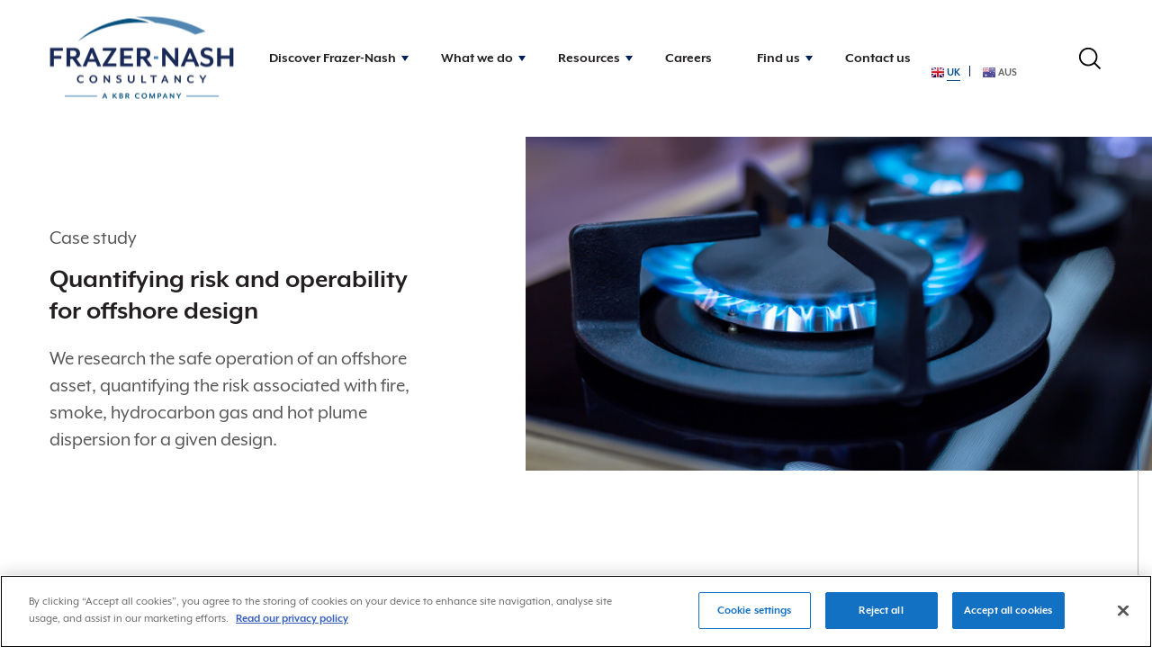

--- FILE ---
content_type: text/html; charset=utf-8
request_url: https://www.fnc.co.uk/resources/gas-dispersion/
body_size: 31291
content:
<!DOCTYPE html>
<html lang="en">
<head>
    <meta charset="utf-8" />
    <title>Gas Dispersion | Frazer-Nash Consultancy</title>

    <meta name="viewport" content="width=device-width, initial-scale=1.0" />

    <link rel="shortcut icon" type="image/x-icon" href="/_frontend/build/assets/images/favicon.ico?2" />
    <link rel="icon" type="image/png" sizes="16x16" href="/_frontend/build/assets/images/favicon-16x16.png">
    <link rel="icon" type="image/png" sizes="32x32" href="/_frontend/build/assets/images/favicon-32x32.png">

    

                <meta name="robots" content="index, follow">

            <meta property="og:site_name" content="Frazer-Nash Consultancy" />
    <meta property="og:title" content="Gas Dispersion" />
    <meta property="og:url" content="https://www.fnc.co.uk/resources/gas-dispersion/" />

        <link rel="canonical" href="https://www.fnc.co.uk/resources/gas-dispersion/" />

        <meta name="twitter:card" content="summary">
    <meta name="twitter:url" content="https://www.fnc.co.uk/resources/gas-dispersion/">
    <meta name="twitter:title" content="Gas Dispersion">


    

        <!-- Vendor Styles -->
    <!-- Bootstrap -->
    <link rel="stylesheet" integrity="sha384-Vkoo8x4CGsO3+Hhxv8T/Q5PaXtkKtu6ug5TOeNV6gBiFeWPGFN9MuhOf23Q9Ifjh" crossorigin="anonymous" href="https://stackpath.bootstrapcdn.com/bootstrap/4.4.1/css/bootstrap.min.css">
    <style>
        /* ------------------------------------------------------------ *\
	Generic
\* ------------------------------------------------------------ */
/* ------------------------------------------------------------ *\
  SCSS Functions
\* ------------------------------------------------------------ */
/* example usage*/
/* ------------------------------------------------------------ *\
	Reset
\* ------------------------------------------------------------ */
* {
  padding: 0;
  margin: 0;
  outline: 0;
  -webkit-box-sizing: border-box;
          box-sizing: border-box; }
*:before,
*:after {
  -webkit-box-sizing: inherit;
          box-sizing: inherit; }
article,
aside,
details,
figcaption,
figure,
footer,
header,
hgroup,
menu,
nav,
section,
summary,
main {
  display: block; }
template {
  display: none; }
html {
  -webkit-tap-highlight-color: rgba(0, 0, 0, 0);
  tap-highlight-color: rgba(0, 0, 0, 0); }
body {
  -moz-osx-font-smoothing: grayscale;
  -webkit-font-smoothing: antialiased;
  font-smoothing: antialiased;
  -webkit-text-size-adjust: none;
     -moz-text-size-adjust: none;
      -ms-text-size-adjust: none;
          text-size-adjust: none; }
img,
iframe,
video,
audio,
object {
  max-width: 100%; }
img,
iframe {
  border: 0 none; }
img {
  height: auto;
  display: inline-block;
  vertical-align: middle; }
b,
strong {
  font-weight: bold; }
address {
  font-style: normal; }
svg:not(:root) {
  overflow: hidden; }
a,
button,
input[type="submit"],
input[type="button"],
input[type="reset"],
input[type="file"],
input[type="image"],
label[for] {
  cursor: pointer; }
a[href^="tel"],
button[disabled],
input[disabled],
textarea[disabled],
select[disabled] {
  cursor: default; }
button::-moz-focus-inner,
input::-moz-focus-inner {
  padding: 0;
  border: 0; }
input[type="text"],
input[type="password"],
input[type="date"],
input[type="datetime"],
input[type="datetime-local"],
input[type="month"],
input[type="week"],
input[type="email"],
input[type="number"],
input[type="search"],
input[type="tel"],
input[type="time"],
input[type="url"],
input[type="color"],
textarea,
a[href^="tel"] {
  -webkit-appearance: none;
     -moz-appearance: none;
          appearance: none; }
input[type="search"]::-webkit-search-cancel-button,
input[type="search"]::-webkit-search-decoration {
  -webkit-appearance: none;
          appearance: none; }
textarea {
  overflow: auto;
  -webkit-overflow-scrolling: touch;
  overflow-scrolling: touch; }
button,
input,
optgroup,
select,
textarea {
  font-family: inherit;
  font-size: inherit;
  color: inherit;
  -moz-osx-font-smoothing: grayscale;
  -webkit-font-smoothing: antialiased;
  font-smoothing: antialiased; }
button,
select {
  text-transform: none; }
table {
  width: 100%;
  border-collapse: collapse;
  border-spacing: 0; }
nav ul,
nav ol {
  list-style: none outside none; }
input::-webkit-input-placeholder {
  color: inherit;
  opacity: 1; }
input::-moz-placeholder {
  color: inherit;
  opacity: 1; }
input:-ms-input-placeholder {
  color: inherit;
  opacity: 1; }
input::-ms-input-placeholder {
  color: inherit;
  opacity: 1; }
input::placeholder {
  color: inherit;
  opacity: 1; }
textarea::-webkit-input-placeholder {
  color: inherit;
  opacity: 1; }
textarea::-moz-placeholder {
  color: inherit;
  opacity: 1; }
textarea:-ms-input-placeholder {
  color: inherit;
  opacity: 1; }
textarea::-ms-input-placeholder {
  color: inherit;
  opacity: 1; }
textarea::placeholder {
  color: inherit;
  opacity: 1; }
input:-webkit-autofill {
  -webkit-text-fill-color: inherit;
  -webkit-box-shadow: 0 0 0 1000px #fff inset; }
input[type=text],
input[type=button],
input[type=tel],
input[type=email],
input[type=submit],
input[type=date],
input[type=search],
textarea {
  -webkit-appearance: none;
     -moz-appearance: none;
          appearance: none;
  border-radius: 0; }
/*remove comment to hide arrow in IE11*/
/*select::-ms-expand {
    display: none;
}*/
/* ------------------------------------------------------------ *\
	Base
\* ------------------------------------------------------------*/
body {
  min-width: 320px;
  background: #fff;
  font-family: "mreavesxl", Arial, "Helvetica Neue", Helvetica, sans-serif;
  font-weight: 400;
  font-size: 16px;
  line-height: 1.56;
  color: #575757; }
@media (max-width: 767px) {
    body {
      /*font-size: 15px */ } }
a {
  color: inherit;
  text-decoration: underline; }
a:hover {
    color: inherit;
    text-decoration: none; }
a[href^="tel"] {
    text-decoration: none; }
a:focus,
button:focus {
  outline: 0; }
a:focus-visible,
button:focus-visible {
  outline: 2px solid #007fc5;
  outline-offset: 2px; }
h1,
.h1,
h2,
.h2,
h3,
.h3,
h4,
.h4,
h5,
.h5,
h6,
.h6 {
  margin-bottom: calc(1.56em / 2);
  font-weight: bold;
  color: #231F20; }
h1,
.h1 {
  margin-bottom: 23px;
  font-size: 42px;
  line-height: 1.07;
  font-weight: bold; }
@media (max-width: 991px) {
    h1,
    .h1 {
      font-size: 38px; } }
@media (max-width: 767px) {
    h1,
    .h1 {
      font-size: 32px; } }
h2,
.h2 {
  font-size: 30px; }
@media (max-width: 991px) {
    h2,
    .h2 {
      font-size: 28px; } }
h3,
.h3 {
  font-size: 25px; }
@media (max-width: 991px) {
    h3,
    .h3 {
      font-size: 23px; } }
@media (max-width: 767px) {
    h3,
    .h3 {
      font-size: 20px; } }
h4,
.h4 {
  font-size: 22px; }
@media (max-width: 767px) {
    h4,
    .h4 {
      font-size: 18px; } }
h5,
.h5 {
  font-size: 18px; }
h6,
.h6 {
  font-size: 16px; }
p,
ul,
ol,
dl,
hr,
table,
blockquote {
  margin-bottom: 1.56em; }
.h1[class],
.h2[class],
.h3[class],
.h4[class],
.h5[class],
.h6[class],
.h1:last-child,
.h2:last-child,
.h3:last-child,
.h4:last-child,
.h5:last-child,
.h6:last-child,
p:last-child,
ul:last-child,
ol:last-child,
dl:last-child,
table:last-child,
blockquote:last-child {
  margin-bottom: 0; }
figure {
  margin: 0; }
/* ------------------------------------------------------------ *\
  Helpers
\* ------------------------------------------------------------ */
/*  Clear  */
.clear:after {
  content: '';
  line-height: 0;
  display: table;
  clear: both; }
/* sr-only */
.sr-only {
  position: absolute;
  width: 1px;
  height: 1px;
  padding: 0;
  margin: -1px;
  overflow: hidden;
  clip: rect(0, 0, 0, 0);
  border: 0; }
/*  Notext  */
.notext {
  white-space: nowrap;
  text-indent: 100%;
  text-shadow: none;
  overflow: hidden; }
.notext-old {
  font-size: 0;
  line-height: 0;
  text-indent: -4000px; }
/*  Hidden  */
[hidden],
.hidden {
  display: none; }
/*  Disabled  */
[disabled],
.disabled {
  cursor: default; }
/*  Responsive Helpers  */
.visible-xs-block,
.visible-xs-inline,
.visible-xs-inline-block,
.visible-sm-block,
.visible-sm-inline,
.visible-sm-inline-block,
.visible-md-block,
.visible-md-inline,
.visible-md-inline-block,
.visible-lg-block,
.visible-lg-inline,
.visible-lg-inline-block {
  display: none !important; }
@media (max-width: 767px) {
  .hidden-xs {
    display: none !important; }
  .visible-xs-block {
    display: block !important; }
  .visible-xs-inline {
    display: inline !important; }
  .visible-xs-inline-block {
    display: inline-block !important; } }
@media (min-width: 767.02px) and (max-width: 991px) {
  .hidden-sm {
    display: none !important; }
  .visible-sm-block {
    display: block !important; }
  .visible-sm-inline {
    display: inline !important; }
  .visible-sm-inline-block {
    display: inline-block !important; } }
@media (min-width: 991.02px) and (max-width: 1199px) {
  .hidden-md {
    display: none !important; }
  .visible-md-block {
    display: block !important; }
  .visible-md-inline {
    display: inline !important; }
  .visible-md-inline-block {
    display: inline-block !important; } }
@media (min-width: 1199.02px) {
  .hidden-lg {
    display: none !important; }
  .visible-lg-block {
    display: block !important; }
  .visible-lg-inline {
    display: inline !important; }
  .visible-lg-inline-block {
    display: inline-block !important; } }
/* ------------------------------------------------------------ *\
	Colors
\* ------------------------------------------------------------ */
.red {
  color: #004987 !important; }
.bg-red:not(.dots) {
  background: #004987 !important; }
.bg-red.dots {
  background-color: #004987 !important; }
.red-alt {
  color: #95190C !important; }
.bg-red-alt:not(.dots) {
  background: #95190C !important; }
.bg-red-alt.dots {
  background-color: #95190C !important; }
.deep-blue {
  color: #004987 !important; }
.bg-deep-blue:not(.dots) {
  background: #004987 !important; }
.bg-deep-blue.dots {
  background-color: #004987 !important; }
.grey {
  color: #00205C !important; }
.bg-grey:not(.dots) {
  background: #00205C !important; }
.bg-grey.dots {
  background-color: #00205C !important; }
.bg-grey.tweets:not(.dots) {
  background: none !important; }
.bg-grey.tweets li {
  background-color: #00205C; }
.grey-light {
  color: #f6f6f6 !important; }
.bg-grey-light:not(.dots) {
  background: #f6f6f6 !important; }
.bg-grey-light.dots {
  background-color: #f6f6f6 !important; }
.black {
  color: #231F20 !important; }
.bg-black:not(.dots) {
  background: #231F20 !important; }
.bg-black.dots {
  background-color: #231F20 !important; }
.white {
  color: #fff !important; }
.bg-white:not(.dots) {
  background: #fff !important; }
.bg-white.dots {
  background-color: #fff !important; }
.mustard {
  color: #173753 !important; }
.bg-mustard:not(.dots) {
  background: #173753 !important; }
.bg-mustard.dots {
  background-color: #173753 !important; }
.green {
  color: #E3B505 !important; }
.bg-green:not(.dots) {
  background: #E3B505 !important; }
.bg-green.dots {
  background-color: #E3B505 !important; }
.turquoise {
  color: #95190c !important; }
.bg-turquoise:not(.dots) {
  background: #95190c !important; }
.bg-turquoise.dots {
  background-color: #95190c !important; }
.purple {
  color: #4c212a !important; }
.bg-purple:not(.dots) {
  background: #4c212a !important; }
.bg-purple.dots {
  background-color: #4c212a !important; }
.purple-def {
  color: #5989B1 !important; }
.bg-purple-def:not(.dots) {
  background: #5989B1 !important; }
.bg-purple-def.dots {
  background-color: #5989B1 !important; }
.purple-n {
  color: #00205c !important; }
.bg-purple-n:not(.dots) {
  background: #00205c !important; }
.bg-purple-n.dots {
  background-color: #00205c !important; }
.green-light {
  color: #00783F; }
.bg-green-light:not(.dots) {
  background: #00783F !important; }
.bg-green-light.dots {
  background-color: #00783F !important; }
.blue-def {
  color: #00758d; }
.bg-blue:not(.dots) {
  background: #004987 !important; }
.bg-blue.dots {
  background-color: #004987 !important; }
.bg-blue-def:not(.dots) {
  background: #00758d !important; }
.bg-blue-def.dots {
  background-color: #00758d !important; }
.blue-light {
  color: #007fc5; }
.bg-blue-light:not(.dots) {
  background: #007fc5 !important; }
.bg-blue-light.dots {
  background-color: #007fc5 !important; }
.orange-alt:not(.dots) {
  background: #ff661c !important; }
.orange-alt.dots {
  background-color: #ff661c !important; }
.bg-orange-alt:not(.dots) {
  background: #ff661c !important; }
.bg-orange-alt.dots {
  background-color: #ff661c !important; }
.orange:not(.dots) {
  background: #ffda00 !important; }
.orange.dots {
  background-color: #ffda00 !important; }
.bg-orange:not(.dots) {
  background: #ffda00 !important; }
.bg-orange.dots {
  background-color: #ffda00 !important; }
.blue-light {
  color: #5989b1; }
.bg-blue-light:not(.dots) {
  background: #5989b1 !important; }
.bg-blue-light.dots {
  background-color: #5989b1 !important; }
.bg-mid-blue:not(.dots), .mid-blue:not(.dots) {
  background: #007fc5 !important; }
.bg-mid-blue.dots, .mid-blue.dots {
  background-color: #007fc5 !important; }
.bg-black-near:not(.dots) {
  background: #231F20 !important; }
.bg-black-near.dots {
  background-color: #231F20 !important; }
.bg-grey-22:not(.dots) {
  background: #545454 !important; }
.bg-grey-22.dots {
  background-color: #545454 !important; }
.bg-grey-light-22:not(.dots) {
  background: #BFBFBF !important; }
.bg-grey-light-22.dots {
  background-color: #BFBFBF !important; }
.bg-teal:not(.dots) {
  background: #107E7D !important; }
.bg-teal.dots {
  background-color: #107E7D !important; }
.bg-grey-light {
  color: #575757; }
/* ------------------------------------------------------------ *\
	JS Container
\* ------------------------------------------------------------ */
@media (max-width: 767px) {
  .js-container {
    position: static !important;
    height: initial !important; }
    .js-container .js-item {
      position: static !important; } }
/* person */
.card-person--red .h3 {
  margin-bottom: 10px;
  line-height: 1.2;
  overflow: hidden; }
.card-person--red .card__body a {
  border-bottom: 3px solid #004987; }
.card-person--red .btn-link--red {
  color: #004987; }
.card-person--red .btn-link--red span {
    border-bottom: 1px solid #004987; }
/* post */
.card-post--red .h3 {
  margin-bottom: 10px;
  line-height: 1.2;
  overflow: hidden;
  max-height: 120px; }
.card-post--red .card__body a,
.card-post--red.card-post--no-image .card__body a {
  border-bottom: 3px solid #004987; }
.card-post--red .card__actions span span,
.card-post--red.card-post--no-image .card__actions span span {
  color: #004987;
  border-bottom: 1px solid #004987; }
.card-post--red .card__actions span span :hover,
  .card-post--red.card-post--no-image .card__actions span span :hover {
    color: #004987; }
.card-post--red.card-post--no-image .card__content {
  background: #004987;
  color: #fff; }
.card-post--red.card-post--no-image .h3,
.card-post--red.card-post--no-image .h7,
.card-post--red.card-post--no-image .card__content p,
.card-post--red.card-post--no-image .card__actions span {
  color: #fff; }
.card-post--red.card-post--no-image .card__actions span span {
  border-bottom: 1px solid #fff;
  color: #fff; }
.card-post--red.card-post--no-image .card__actions span span :hover {
    color: #fff; }
.card-news--red:before {
  content: '';
  position: absolute;
  bottom: 0;
  left: 0;
  display: inline-block;
  width: 100%;
  height: 2px;
  background: #004987; }
.card-news--red .btn-link:hover span {
  border-bottom-color: transparent; }
.callout.callout--red {
  background: #004987;
  color: #fff; }
.callout.callout--red .h3,
  .callout.callout--red .h4 {
    background: #004987;
    color: #fff; }
.callout.callout--red a {
    background: #fff;
    color: #000; }
.callout.callout--red .callout__image:after {
    -webkit-box-shadow: 0 0 91px 154px #004987;
            box-shadow: 0 0 91px 154px #004987; }
/* person */
.card-person--blue-light .h3 {
  margin-bottom: 10px;
  line-height: 1.2;
  overflow: hidden; }
.card-person--blue-light .card__body a {
  border-bottom: 3px solid #5989b1; }
.card-person--blue-light .btn-link--blue-light {
  color: #5989b1; }
.card-person--blue-light .btn-link--blue-light span {
    border-bottom: 1px solid #5989b1; }
/* post */
.card-post--blue-light .h3 {
  margin-bottom: 10px;
  line-height: 1.2;
  overflow: hidden;
  max-height: 120px; }
.card-post--blue-light .card__body a,
.card-post--blue-light.card-post--no-image .card__body a {
  border-bottom: 3px solid #5989b1; }
.card-post--blue-light .card__actions span span,
.card-post--blue-light.card-post--no-image .card__actions span span {
  color: #5989b1;
  border-bottom: 1px solid #5989b1; }
.card-post--blue-light .card__actions span span :hover,
  .card-post--blue-light.card-post--no-image .card__actions span span :hover {
    color: #5989b1; }
.card-post--blue-light.card-post--no-image .card__content {
  background: #5989b1;
  color: #fff; }
.card-post--blue-light.card-post--no-image .h3,
.card-post--blue-light.card-post--no-image .h7,
.card-post--blue-light.card-post--no-image .card__content p,
.card-post--blue-light.card-post--no-image .card__actions span {
  color: #fff; }
.card-post--blue-light.card-post--no-image .card__actions span span {
  border-bottom: 1px solid #fff;
  color: #fff; }
.card-post--blue-light.card-post--no-image .card__actions span span :hover {
    color: #fff; }
.card-news--blue-light:before {
  content: '';
  position: absolute;
  bottom: 0;
  left: 0;
  display: inline-block;
  width: 100%;
  height: 2px;
  background: #5989b1; }
.card-news--blue-light .btn-link:hover span {
  border-bottom-color: transparent; }
.callout.callout--blue-light {
  background: #5989b1;
  color: #fff; }
.callout.callout--blue-light .h3,
  .callout.callout--blue-light .h4 {
    background: #5989b1;
    color: #fff; }
.callout.callout--blue-light a {
    background: #fff;
    color: #000; }
.callout.callout--blue-light .callout__image:after {
    -webkit-box-shadow: 0 0 91px 154px #5989b1;
            box-shadow: 0 0 91px 154px #5989b1; }
/* person */
.card-person--orange .h3 {
  margin-bottom: 10px;
  line-height: 1.2;
  overflow: hidden; }
.card-person--orange .card__body a {
  border-bottom: 3px solid #ffda00; }
.card-person--orange .btn-link--orange {
  color: #ffda00; }
.card-person--orange .btn-link--orange span {
    border-bottom: 1px solid #ffda00; }
/* post */
.card-post--orange .h3 {
  margin-bottom: 10px;
  line-height: 1.2;
  overflow: hidden;
  max-height: 120px; }
.card-post--orange .card__body a,
.card-post--orange.card-post--no-image .card__body a {
  border-bottom: 3px solid #ffda00; }
.card-post--orange .card__actions span span,
.card-post--orange.card-post--no-image .card__actions span span {
  color: #ffda00;
  border-bottom: 1px solid #ffda00; }
.card-post--orange .card__actions span span :hover,
  .card-post--orange.card-post--no-image .card__actions span span :hover {
    color: #ffda00; }
.card-post--orange.card-post--no-image .card__content {
  background: #ffda00;
  color: #fff; }
.card-post--orange.card-post--no-image .h3,
.card-post--orange.card-post--no-image .h7,
.card-post--orange.card-post--no-image .card__content p,
.card-post--orange.card-post--no-image .card__actions span {
  color: #fff; }
.card-post--orange.card-post--no-image .card__actions span span {
  border-bottom: 1px solid #fff;
  color: #fff; }
.card-post--orange.card-post--no-image .card__actions span span :hover {
    color: #fff; }
.card-news--orange:before {
  content: '';
  position: absolute;
  bottom: 0;
  left: 0;
  display: inline-block;
  width: 100%;
  height: 2px;
  background: #ffda00; }
.card-news--orange .btn-link:hover span {
  border-bottom-color: transparent; }
.callout.callout--orange {
  background: #ffda00;
  color: #fff; }
.callout.callout--orange .h3,
  .callout.callout--orange .h4 {
    background: #ffda00;
    color: #fff; }
.callout.callout--orange a {
    background: #fff;
    color: #000; }
.callout.callout--orange .callout__image:after {
    -webkit-box-shadow: 0 0 91px 154px #ffda00;
            box-shadow: 0 0 91px 154px #ffda00; }
/* person */
.card-person--grey .h3 {
  margin-bottom: 10px;
  line-height: 1.2;
  overflow: hidden; }
.card-person--grey .card__body a {
  border-bottom: 3px solid #00205C; }
.card-person--grey .btn-link--grey {
  color: #00205C; }
.card-person--grey .btn-link--grey span {
    border-bottom: 1px solid #00205C; }
/* post */
.card-post--grey .h3 {
  margin-bottom: 10px;
  line-height: 1.2;
  overflow: hidden;
  max-height: 120px; }
.card-post--grey .card__body a,
.card-post--grey.card-post--no-image .card__body a {
  border-bottom: 3px solid #00205C; }
.card-post--grey .card__actions span span,
.card-post--grey.card-post--no-image .card__actions span span {
  color: #00205C;
  border-bottom: 1px solid #00205C; }
.card-post--grey .card__actions span span :hover,
  .card-post--grey.card-post--no-image .card__actions span span :hover {
    color: #00205C; }
.card-post--grey.card-post--no-image .card__content {
  background: #00205C;
  color: #fff; }
.card-post--grey.card-post--no-image .h3,
.card-post--grey.card-post--no-image .h7,
.card-post--grey.card-post--no-image .card__content p,
.card-post--grey.card-post--no-image .card__actions span {
  color: #fff; }
.card-post--grey.card-post--no-image .card__actions span span {
  border-bottom: 1px solid #fff;
  color: #fff; }
.card-post--grey.card-post--no-image .card__actions span span :hover {
    color: #fff; }
.card-news--grey:before {
  content: '';
  position: absolute;
  bottom: 0;
  left: 0;
  display: inline-block;
  width: 100%;
  height: 2px;
  background: #00205C; }
.card-news--grey .btn-link:hover span {
  border-bottom-color: transparent; }
.callout.callout--grey {
  background: #00205C;
  color: #fff; }
.callout.callout--grey .h3,
  .callout.callout--grey .h4 {
    background: #00205C;
    color: #fff; }
.callout.callout--grey a {
    background: #fff;
    color: #000; }
.callout.callout--grey .callout__image:after {
    -webkit-box-shadow: 0 0 91px 154px #00205C;
            box-shadow: 0 0 91px 154px #00205C; }
/* person */
.card-person--green-light .h3 {
  margin-bottom: 10px;
  line-height: 1.2;
  overflow: hidden; }
.card-person--green-light .card__body a {
  border-bottom: 3px solid #00783F; }
.card-person--green-light .btn-link--green-light {
  color: #00783F; }
.card-person--green-light .btn-link--green-light span {
    border-bottom: 1px solid #00783F; }
/* post */
.card-post--green-light .h3 {
  margin-bottom: 10px;
  line-height: 1.2;
  overflow: hidden;
  max-height: 120px; }
.card-post--green-light .card__body a,
.card-post--green-light.card-post--no-image .card__body a {
  border-bottom: 3px solid #00783F; }
.card-post--green-light .card__actions span span,
.card-post--green-light.card-post--no-image .card__actions span span {
  color: #00783F;
  border-bottom: 1px solid #00783F; }
.card-post--green-light .card__actions span span :hover,
  .card-post--green-light.card-post--no-image .card__actions span span :hover {
    color: #00783F; }
.card-post--green-light.card-post--no-image .card__content {
  background: #00783F;
  color: #fff; }
.card-post--green-light.card-post--no-image .h3,
.card-post--green-light.card-post--no-image .h7,
.card-post--green-light.card-post--no-image .card__content p,
.card-post--green-light.card-post--no-image .card__actions span {
  color: #fff; }
.card-post--green-light.card-post--no-image .card__actions span span {
  border-bottom: 1px solid #fff;
  color: #fff; }
.card-post--green-light.card-post--no-image .card__actions span span :hover {
    color: #fff; }
.card-news--green-light:before {
  content: '';
  position: absolute;
  bottom: 0;
  left: 0;
  display: inline-block;
  width: 100%;
  height: 2px;
  background: #00783F; }
.card-news--green-light .btn-link:hover span {
  border-bottom-color: transparent; }
.callout.callout--green-light {
  background: #00783F;
  color: #fff; }
.callout.callout--green-light .h3,
  .callout.callout--green-light .h4 {
    background: #00783F;
    color: #fff; }
.callout.callout--green-light a {
    background: #fff;
    color: #000; }
.callout.callout--green-light .callout__image:after {
    -webkit-box-shadow: 0 0 91px 154px #00783F;
            box-shadow: 0 0 91px 154px #00783F; }
/* person */
.card-person--black-near .h3 {
  margin-bottom: 10px;
  line-height: 1.2;
  overflow: hidden; }
.card-person--black-near .card__body a {
  border-bottom: 3px solid #231F20; }
.card-person--black-near .btn-link--black-near {
  color: #231F20; }
.card-person--black-near .btn-link--black-near span {
    border-bottom: 1px solid #231F20; }
/* post */
.card-post--black-near .h3 {
  margin-bottom: 10px;
  line-height: 1.2;
  overflow: hidden;
  max-height: 120px; }
.card-post--black-near .card__body a,
.card-post--black-near.card-post--no-image .card__body a {
  border-bottom: 3px solid #231F20; }
.card-post--black-near .card__actions span span,
.card-post--black-near.card-post--no-image .card__actions span span {
  color: #231F20;
  border-bottom: 1px solid #231F20; }
.card-post--black-near .card__actions span span :hover,
  .card-post--black-near.card-post--no-image .card__actions span span :hover {
    color: #231F20; }
.card-post--black-near.card-post--no-image .card__content {
  background: #231F20;
  color: #fff; }
.card-post--black-near.card-post--no-image .h3,
.card-post--black-near.card-post--no-image .h7,
.card-post--black-near.card-post--no-image .card__content p,
.card-post--black-near.card-post--no-image .card__actions span {
  color: #fff; }
.card-post--black-near.card-post--no-image .card__actions span span {
  border-bottom: 1px solid #fff;
  color: #fff; }
.card-post--black-near.card-post--no-image .card__actions span span :hover {
    color: #fff; }
.card-news--black-near:before {
  content: '';
  position: absolute;
  bottom: 0;
  left: 0;
  display: inline-block;
  width: 100%;
  height: 2px;
  background: #231F20; }
.card-news--black-near .btn-link:hover span {
  border-bottom-color: transparent; }
.callout.callout--black-near {
  background: #231F20;
  color: #fff; }
.callout.callout--black-near .h3,
  .callout.callout--black-near .h4 {
    background: #231F20;
    color: #fff; }
.callout.callout--black-near a {
    background: #fff;
    color: #000; }
.callout.callout--black-near .callout__image:after {
    -webkit-box-shadow: 0 0 91px 154px #231F20;
            box-shadow: 0 0 91px 154px #231F20; }
/* person */
.card-person--grey-22 .h3 {
  margin-bottom: 10px;
  line-height: 1.2;
  overflow: hidden; }
.card-person--grey-22 .card__body a {
  border-bottom: 3px solid #545454; }
.card-person--grey-22 .btn-link--grey-22 {
  color: #545454; }
.card-person--grey-22 .btn-link--grey-22 span {
    border-bottom: 1px solid #545454; }
/* post */
.card-post--grey-22 .h3 {
  margin-bottom: 10px;
  line-height: 1.2;
  overflow: hidden;
  max-height: 120px; }
.card-post--grey-22 .card__body a,
.card-post--grey-22.card-post--no-image .card__body a {
  border-bottom: 3px solid #545454; }
.card-post--grey-22 .card__actions span span,
.card-post--grey-22.card-post--no-image .card__actions span span {
  color: #545454;
  border-bottom: 1px solid #545454; }
.card-post--grey-22 .card__actions span span :hover,
  .card-post--grey-22.card-post--no-image .card__actions span span :hover {
    color: #545454; }
.card-post--grey-22.card-post--no-image .card__content {
  background: #545454;
  color: #fff; }
.card-post--grey-22.card-post--no-image .h3,
.card-post--grey-22.card-post--no-image .h7,
.card-post--grey-22.card-post--no-image .card__content p,
.card-post--grey-22.card-post--no-image .card__actions span {
  color: #fff; }
.card-post--grey-22.card-post--no-image .card__actions span span {
  border-bottom: 1px solid #fff;
  color: #fff; }
.card-post--grey-22.card-post--no-image .card__actions span span :hover {
    color: #fff; }
.card-news--grey-22:before {
  content: '';
  position: absolute;
  bottom: 0;
  left: 0;
  display: inline-block;
  width: 100%;
  height: 2px;
  background: #545454; }
.card-news--grey-22 .btn-link:hover span {
  border-bottom-color: transparent; }
.callout.callout--grey-22 {
  background: #545454;
  color: #fff; }
.callout.callout--grey-22 .h3,
  .callout.callout--grey-22 .h4 {
    background: #545454;
    color: #fff; }
.callout.callout--grey-22 a {
    background: #fff;
    color: #000; }
.callout.callout--grey-22 .callout__image:after {
    -webkit-box-shadow: 0 0 91px 154px #545454;
            box-shadow: 0 0 91px 154px #545454; }
/* person */
.card-person--grey-light-22 .h3 {
  margin-bottom: 10px;
  line-height: 1.2;
  overflow: hidden; }
.card-person--grey-light-22 .card__body a {
  border-bottom: 3px solid #BFBFBF; }
.card-person--grey-light-22 .btn-link--grey-light-22 {
  color: #BFBFBF; }
.card-person--grey-light-22 .btn-link--grey-light-22 span {
    border-bottom: 1px solid #BFBFBF; }
/* post */
.card-post--grey-light-22 .h3 {
  margin-bottom: 10px;
  line-height: 1.2;
  overflow: hidden;
  max-height: 120px; }
.card-post--grey-light-22 .card__body a,
.card-post--grey-light-22.card-post--no-image .card__body a {
  border-bottom: 3px solid #BFBFBF; }
.card-post--grey-light-22 .card__actions span span,
.card-post--grey-light-22.card-post--no-image .card__actions span span {
  color: #BFBFBF;
  border-bottom: 1px solid #BFBFBF; }
.card-post--grey-light-22 .card__actions span span :hover,
  .card-post--grey-light-22.card-post--no-image .card__actions span span :hover {
    color: #BFBFBF; }
.card-post--grey-light-22.card-post--no-image .card__content {
  background: #BFBFBF;
  color: #fff; }
.card-post--grey-light-22.card-post--no-image .h3,
.card-post--grey-light-22.card-post--no-image .h7,
.card-post--grey-light-22.card-post--no-image .card__content p,
.card-post--grey-light-22.card-post--no-image .card__actions span {
  color: #fff; }
.card-post--grey-light-22.card-post--no-image .card__actions span span {
  border-bottom: 1px solid #fff;
  color: #fff; }
.card-post--grey-light-22.card-post--no-image .card__actions span span :hover {
    color: #fff; }
.card-news--grey-light-22:before {
  content: '';
  position: absolute;
  bottom: 0;
  left: 0;
  display: inline-block;
  width: 100%;
  height: 2px;
  background: #BFBFBF; }
.card-news--grey-light-22 .btn-link:hover span {
  border-bottom-color: transparent; }
.callout.callout--grey-light-22 {
  background: #BFBFBF;
  color: #fff; }
.callout.callout--grey-light-22 .h3,
  .callout.callout--grey-light-22 .h4 {
    background: #BFBFBF;
    color: #fff; }
.callout.callout--grey-light-22 a {
    background: #fff;
    color: #000; }
.callout.callout--grey-light-22 .callout__image:after {
    -webkit-box-shadow: 0 0 91px 154px #BFBFBF;
            box-shadow: 0 0 91px 154px #BFBFBF; }
/* person */
.card-person--white .h3 {
  margin-bottom: 10px;
  line-height: 1.2;
  overflow: hidden; }
.card-person--white .card__body a {
  border-bottom: 3px solid #fff; }
.card-person--white .btn-link--white {
  color: #fff; }
.card-person--white .btn-link--white span {
    border-bottom: 1px solid #fff; }
/* post */
.card-post--white .h3 {
  margin-bottom: 10px;
  line-height: 1.2;
  overflow: hidden;
  max-height: 120px; }
.card-post--white .card__body a,
.card-post--white.card-post--no-image .card__body a {
  border-bottom: 3px solid #fff; }
.card-post--white .card__actions span span,
.card-post--white.card-post--no-image .card__actions span span {
  color: #fff;
  border-bottom: 1px solid #fff; }
.card-post--white .card__actions span span :hover,
  .card-post--white.card-post--no-image .card__actions span span :hover {
    color: #fff; }
.card-post--white.card-post--no-image .card__content {
  background: #fff;
  color: #575757; }
.card-post--white.card-post--no-image .h3,
.card-post--white.card-post--no-image .h7,
.card-post--white.card-post--no-image .card__content p,
.card-post--white.card-post--no-image .card__actions span {
  color: #575757; }
.card-post--white.card-post--no-image .card__actions span span {
  border-bottom: 1px solid #575757;
  color: #575757; }
.card-post--white.card-post--no-image .card__actions span span :hover {
    color: #575757; }
.card-news--white:before {
  content: '';
  position: absolute;
  bottom: 0;
  left: 0;
  display: inline-block;
  width: 100%;
  height: 2px;
  background: #fff; }
.card-news--white .btn-link:hover span {
  border-bottom-color: transparent; }
.callout.callout--white {
  background: #fff;
  color: #575757; }
.callout.callout--white .h3,
  .callout.callout--white .h4 {
    background: #fff;
    color: #575757; }
.callout.callout--white a {
    background: #fff;
    color: #000; }
.callout.callout--white .callout__image:after {
    -webkit-box-shadow: 0 0 91px 154px #fff;
            box-shadow: 0 0 91px 154px #fff; }
/* person */
.card-person--mustard .h3 {
  margin-bottom: 10px;
  line-height: 1.2;
  overflow: hidden; }
.card-person--mustard .card__body a {
  border-bottom: 3px solid #173753; }
.card-person--mustard .btn-link--mustard {
  color: #173753; }
.card-person--mustard .btn-link--mustard span {
    border-bottom: 1px solid #173753; }
/* post */
.card-post--mustard .h3 {
  margin-bottom: 10px;
  line-height: 1.2;
  overflow: hidden;
  max-height: 120px; }
.card-post--mustard .card__body a,
.card-post--mustard.card-post--no-image .card__body a {
  border-bottom: 3px solid #173753; }
.card-post--mustard .card__actions span span,
.card-post--mustard.card-post--no-image .card__actions span span {
  color: #173753;
  border-bottom: 1px solid #173753; }
.card-post--mustard .card__actions span span :hover,
  .card-post--mustard.card-post--no-image .card__actions span span :hover {
    color: #173753; }
.card-post--mustard.card-post--no-image .card__content {
  background: #173753;
  color: #fff; }
.card-post--mustard.card-post--no-image .h3,
.card-post--mustard.card-post--no-image .h7,
.card-post--mustard.card-post--no-image .card__content p,
.card-post--mustard.card-post--no-image .card__actions span {
  color: #fff; }
.card-post--mustard.card-post--no-image .card__actions span span {
  border-bottom: 1px solid #fff;
  color: #fff; }
.card-post--mustard.card-post--no-image .card__actions span span :hover {
    color: #fff; }
.card-news--mustard:before {
  content: '';
  position: absolute;
  bottom: 0;
  left: 0;
  display: inline-block;
  width: 100%;
  height: 2px;
  background: #173753; }
.card-news--mustard .btn-link:hover span {
  border-bottom-color: transparent; }
.callout.callout--mustard {
  background: #173753;
  color: #fff; }
.callout.callout--mustard .h3,
  .callout.callout--mustard .h4 {
    background: #173753;
    color: #fff; }
.callout.callout--mustard a {
    background: #fff;
    color: #000; }
.callout.callout--mustard .callout__image:after {
    -webkit-box-shadow: 0 0 91px 154px #173753;
            box-shadow: 0 0 91px 154px #173753; }
/* person */
.card-person--green .h3 {
  margin-bottom: 10px;
  line-height: 1.2;
  overflow: hidden; }
.card-person--green .card__body a {
  border-bottom: 3px solid #E3B505; }
.card-person--green .btn-link--green {
  color: #E3B505; }
.card-person--green .btn-link--green span {
    border-bottom: 1px solid #E3B505; }
/* post */
.card-post--green .h3 {
  margin-bottom: 10px;
  line-height: 1.2;
  overflow: hidden;
  max-height: 120px; }
.card-post--green .card__body a,
.card-post--green.card-post--no-image .card__body a {
  border-bottom: 3px solid #E3B505; }
.card-post--green .card__actions span span,
.card-post--green.card-post--no-image .card__actions span span {
  color: #E3B505;
  border-bottom: 1px solid #E3B505; }
.card-post--green .card__actions span span :hover,
  .card-post--green.card-post--no-image .card__actions span span :hover {
    color: #E3B505; }
.card-post--green.card-post--no-image .card__content {
  background: #E3B505;
  color: #fff; }
.card-post--green.card-post--no-image .h3,
.card-post--green.card-post--no-image .h7,
.card-post--green.card-post--no-image .card__content p,
.card-post--green.card-post--no-image .card__actions span {
  color: #fff; }
.card-post--green.card-post--no-image .card__actions span span {
  border-bottom: 1px solid #fff;
  color: #fff; }
.card-post--green.card-post--no-image .card__actions span span :hover {
    color: #fff; }
.card-news--green:before {
  content: '';
  position: absolute;
  bottom: 0;
  left: 0;
  display: inline-block;
  width: 100%;
  height: 2px;
  background: #E3B505; }
.card-news--green .btn-link:hover span {
  border-bottom-color: transparent; }
.callout.callout--green {
  background: #E3B505;
  color: #fff; }
.callout.callout--green .h3,
  .callout.callout--green .h4 {
    background: #E3B505;
    color: #fff; }
.callout.callout--green a {
    background: #fff;
    color: #000; }
.callout.callout--green .callout__image:after {
    -webkit-box-shadow: 0 0 91px 154px #E3B505;
            box-shadow: 0 0 91px 154px #E3B505; }
/* person */
.card-person--teal .h3 {
  margin-bottom: 10px;
  line-height: 1.2;
  overflow: hidden; }
.card-person--teal .card__body a {
  border-bottom: 3px solid #107E7D; }
.card-person--teal .btn-link--teal {
  color: #107E7D; }
.card-person--teal .btn-link--teal span {
    border-bottom: 1px solid #107E7D; }
/* post */
.card-post--teal .h3 {
  margin-bottom: 10px;
  line-height: 1.2;
  overflow: hidden;
  max-height: 120px; }
.card-post--teal .card__body a,
.card-post--teal.card-post--no-image .card__body a {
  border-bottom: 3px solid #107E7D; }
.card-post--teal .card__actions span span,
.card-post--teal.card-post--no-image .card__actions span span {
  color: #107E7D;
  border-bottom: 1px solid #107E7D; }
.card-post--teal .card__actions span span :hover,
  .card-post--teal.card-post--no-image .card__actions span span :hover {
    color: #107E7D; }
.card-post--teal.card-post--no-image .card__content {
  background: #107E7D;
  color: #fff; }
.card-post--teal.card-post--no-image .h3,
.card-post--teal.card-post--no-image .h7,
.card-post--teal.card-post--no-image .card__content p,
.card-post--teal.card-post--no-image .card__actions span {
  color: #fff; }
.card-post--teal.card-post--no-image .card__actions span span {
  border-bottom: 1px solid #fff;
  color: #fff; }
.card-post--teal.card-post--no-image .card__actions span span :hover {
    color: #fff; }
.card-news--teal:before {
  content: '';
  position: absolute;
  bottom: 0;
  left: 0;
  display: inline-block;
  width: 100%;
  height: 2px;
  background: #107E7D; }
.card-news--teal .btn-link:hover span {
  border-bottom-color: transparent; }
.callout.callout--teal {
  background: #107E7D;
  color: #fff; }
.callout.callout--teal .h3,
  .callout.callout--teal .h4 {
    background: #107E7D;
    color: #fff; }
.callout.callout--teal a {
    background: #fff;
    color: #000; }
.callout.callout--teal .callout__image:after {
    -webkit-box-shadow: 0 0 91px 154px #107E7D;
            box-shadow: 0 0 91px 154px #107E7D; }
/* person */
.card-person--turquoise .h3 {
  margin-bottom: 10px;
  line-height: 1.2;
  overflow: hidden; }
.card-person--turquoise .card__body a {
  border-bottom: 3px solid #95190c; }
.card-person--turquoise .btn-link--turquoise {
  color: #95190c; }
.card-person--turquoise .btn-link--turquoise span {
    border-bottom: 1px solid #95190c; }
/* post */
.card-post--turquoise .h3 {
  margin-bottom: 10px;
  line-height: 1.2;
  overflow: hidden;
  max-height: 120px; }
.card-post--turquoise .card__body a,
.card-post--turquoise.card-post--no-image .card__body a {
  border-bottom: 3px solid #95190c; }
.card-post--turquoise .card__actions span span,
.card-post--turquoise.card-post--no-image .card__actions span span {
  color: #95190c;
  border-bottom: 1px solid #95190c; }
.card-post--turquoise .card__actions span span :hover,
  .card-post--turquoise.card-post--no-image .card__actions span span :hover {
    color: #95190c; }
.card-post--turquoise.card-post--no-image .card__content {
  background: #95190c;
  color: #fff; }
.card-post--turquoise.card-post--no-image .h3,
.card-post--turquoise.card-post--no-image .h7,
.card-post--turquoise.card-post--no-image .card__content p,
.card-post--turquoise.card-post--no-image .card__actions span {
  color: #fff; }
.card-post--turquoise.card-post--no-image .card__actions span span {
  border-bottom: 1px solid #fff;
  color: #fff; }
.card-post--turquoise.card-post--no-image .card__actions span span :hover {
    color: #fff; }
.card-news--turquoise:before {
  content: '';
  position: absolute;
  bottom: 0;
  left: 0;
  display: inline-block;
  width: 100%;
  height: 2px;
  background: #95190c; }
.card-news--turquoise .btn-link:hover span {
  border-bottom-color: transparent; }
.callout.callout--turquoise {
  background: #95190c;
  color: #fff; }
.callout.callout--turquoise .h3,
  .callout.callout--turquoise .h4 {
    background: #95190c;
    color: #fff; }
.callout.callout--turquoise a {
    background: #fff;
    color: #000; }
.callout.callout--turquoise .callout__image:after {
    -webkit-box-shadow: 0 0 91px 154px #95190c;
            box-shadow: 0 0 91px 154px #95190c; }
/* person */
.card-person--mid-blue .h3 {
  margin-bottom: 10px;
  line-height: 1.2;
  overflow: hidden; }
.card-person--mid-blue .card__body a {
  border-bottom: 3px solid #007fc5; }
.card-person--mid-blue .btn-link--mid-blue {
  color: #007fc5; }
.card-person--mid-blue .btn-link--mid-blue span {
    border-bottom: 1px solid #007fc5; }
/* post */
.card-post--mid-blue .h3 {
  margin-bottom: 10px;
  line-height: 1.2;
  overflow: hidden;
  max-height: 120px; }
.card-post--mid-blue .card__body a,
.card-post--mid-blue.card-post--no-image .card__body a {
  border-bottom: 3px solid #007fc5; }
.card-post--mid-blue .card__actions span span,
.card-post--mid-blue.card-post--no-image .card__actions span span {
  color: #007fc5;
  border-bottom: 1px solid #007fc5; }
.card-post--mid-blue .card__actions span span :hover,
  .card-post--mid-blue.card-post--no-image .card__actions span span :hover {
    color: #007fc5; }
.card-post--mid-blue.card-post--no-image .card__content {
  background: #007fc5;
  color: #fff; }
.card-post--mid-blue.card-post--no-image .h3,
.card-post--mid-blue.card-post--no-image .h7,
.card-post--mid-blue.card-post--no-image .card__content p,
.card-post--mid-blue.card-post--no-image .card__actions span {
  color: #fff; }
.card-post--mid-blue.card-post--no-image .card__actions span span {
  border-bottom: 1px solid #fff;
  color: #fff; }
.card-post--mid-blue.card-post--no-image .card__actions span span :hover {
    color: #fff; }
.card-news--mid-blue:before {
  content: '';
  position: absolute;
  bottom: 0;
  left: 0;
  display: inline-block;
  width: 100%;
  height: 2px;
  background: #007fc5; }
.card-news--mid-blue .btn-link:hover span {
  border-bottom-color: transparent; }
.callout.callout--mid-blue {
  background: #007fc5;
  color: #fff; }
.callout.callout--mid-blue .h3,
  .callout.callout--mid-blue .h4 {
    background: #007fc5;
    color: #fff; }
.callout.callout--mid-blue a {
    background: #fff;
    color: #000; }
.callout.callout--mid-blue .callout__image:after {
    -webkit-box-shadow: 0 0 91px 154px #007fc5;
            box-shadow: 0 0 91px 154px #007fc5; }
/* person */
.card-person--purple .h3 {
  margin-bottom: 10px;
  line-height: 1.2;
  overflow: hidden; }
.card-person--purple .card__body a {
  border-bottom: 3px solid #4C212A; }
.card-person--purple .btn-link--purple {
  color: #4C212A; }
.card-person--purple .btn-link--purple span {
    border-bottom: 1px solid #4C212A; }
/* post */
.card-post--purple .h3 {
  margin-bottom: 10px;
  line-height: 1.2;
  overflow: hidden;
  max-height: 120px; }
.card-post--purple .card__body a,
.card-post--purple.card-post--no-image .card__body a {
  border-bottom: 3px solid #4C212A; }
.card-post--purple .card__actions span span,
.card-post--purple.card-post--no-image .card__actions span span {
  color: #4C212A;
  border-bottom: 1px solid #4C212A; }
.card-post--purple .card__actions span span :hover,
  .card-post--purple.card-post--no-image .card__actions span span :hover {
    color: #4C212A; }
.card-post--purple.card-post--no-image .card__content {
  background: #4C212A;
  color: #fff; }
.card-post--purple.card-post--no-image .h3,
.card-post--purple.card-post--no-image .h7,
.card-post--purple.card-post--no-image .card__content p,
.card-post--purple.card-post--no-image .card__actions span {
  color: #fff; }
.card-post--purple.card-post--no-image .card__actions span span {
  border-bottom: 1px solid #fff;
  color: #fff; }
.card-post--purple.card-post--no-image .card__actions span span :hover {
    color: #fff; }
.card-news--purple:before {
  content: '';
  position: absolute;
  bottom: 0;
  left: 0;
  display: inline-block;
  width: 100%;
  height: 2px;
  background: #4C212A; }
.card-news--purple .btn-link:hover span {
  border-bottom-color: transparent; }
.callout.callout--purple {
  background: #4C212A;
  color: #fff; }
.callout.callout--purple .h3,
  .callout.callout--purple .h4 {
    background: #4C212A;
    color: #fff; }
.callout.callout--purple a {
    background: #fff;
    color: #000; }
.callout.callout--purple .callout__image:after {
    -webkit-box-shadow: 0 0 91px 154px #4C212A;
            box-shadow: 0 0 91px 154px #4C212A; }
.skip {
  position: absolute;
  left: -9999px;
  top: 0;
  z-index: 9999;
  background: #fff; }
.skip:focus {
  left: auto; }
/* ------------------------------------------------------------ *\
	Components
\* ------------------------------------------------------------ */
/* ------------------------------------------------------------ *\
	Wrapper
\* ------------------------------------------------------------ */
.wrapper {
  position: relative;
  min-height: 100vh;
  overflow: hidden; }
/* ------------------------------------------------------------ *\
  Shell
\* ------------------------------------------------------------ */
.shell {
  max-width: calc( 1170px + 30px * 2);
  padding-left: 30px;
  padding-right: 30px;
  margin: auto;
  width: 100%; }
/* Shell Fluid */
.shell--fluid {
  max-width: none; }
/* ------------------------------------------------------------ *\
  Container
\* ------------------------------------------------------------ */
.container {
  max-width: calc( 1170px + 30px * 2);
  padding-left: 30px;
  padding-right: 30px;
  margin: auto;
  width: 100%; }
.container:after {
    content: '';
    display: table;
    clear: both;
    line-height: 0; }
/* Container Fluid */
.container-fluid {
  max-width: none; }
.container-fluid:after {
    content: '';
    display: table;
    clear: both;
    line-height: 0; }
/* Container No gutters */
.container--no-gutters {
  padding: 0; }
/* ------------------------------------------------------------ *\
	Grid
\* ------------------------------------------------------------ */
.grid {
  display: -webkit-box;
  display: -ms-flexbox;
  display: flex;
  -webkit-box-orient: horizontal;
  -webkit-box-direction: normal;
      -ms-flex-flow: row wrap;
          flex-flow: row wrap;
  /*  Grid col 1of2  */ }
.grid .grid__col {
    max-width: 100%;
    -webkit-box-flex: 1;
        -ms-flex: 1 1;
            flex: 1 1; }
.grid .grid__col--1of2 {
    max-width: 50%;
    -webkit-box-flex: 0;
        -ms-flex: 0 0 50%;
            flex: 0 0 50%; }
/* ------------------------------------------------------------ *\
	Header
\* ------------------------------------------------------------ */
.header {
  position: fixed;
  top: 0;
  left: 0;
  width: 100%;
  z-index: 1030;
  background-color: transparent;
  min-height: 128px;
  -webkit-transition: -webkit-box-shadow .3s;
  transition: -webkit-box-shadow .3s;
  transition: box-shadow .3s;
  transition: box-shadow .3s, -webkit-box-shadow .3s; }
@media (max-width: 991px) {
    .header {
      min-height: 94px; } }
@media (max-width: 767px) {
    .header {
      /*min-height: 0;*/
      z-index: 9999; }
      .header > .container {
        padding-left: 5px; } }
.header:after {
    content: '';
    position: fixed;
    top: 0;
    left: 0;
    width: 100%;
    height: 100%;
    background: rgba(0, 0, 0, 0.45);
    -webkit-transition: opacity .3s, visibility .3s;
    transition: opacity .3s, visibility .3s;
    opacity: 0;
    visibility: hidden; }
.header .header__actions {
    padding: 36px 0;
    display: -webkit-box;
    display: -ms-flexbox;
    display: flex;
    -webkit-box-pack: justify;
        -ms-flex-pack: justify;
            justify-content: space-between;
    position: relative; }
@media (max-width: 767px) {
      .header .header__actions {
        -webkit-box-pack: end;
            -ms-flex-pack: end;
                justify-content: flex-end;
        padding: 0 54px 0 0; } }
.header .header__content {
    position: relative;
    z-index: 4;
    padding-left: 220px;
    /*@include breakpoint-down(tablet) {
      padding-left: 208px; 
    }*/ }
@media (max-width: 1199px) {
      .header .header__content {
        padding-left: 208px; } }
.header .header__content:before {
      content: '';
      z-index: -1;
      position: absolute;
      right: -115px;
      width: 110vw;
      height: 100%;
      background: #fff; }
@media (max-width: 991px) {
        .header .header__content:before {
          right: -30px;
          width: calc(100% + 60px); } }
.header .header__content:after {
      content: '';
      z-index: -1;
      position: absolute;
      top: 0;
      left: 100%;
      width: 100vw;
      height: 100%;
      background: #fff;
      opacity: 0;
      visibility: hidden;
      -webkit-transition: opacity .3s, visibility .3s;
      transition: opacity .3s, visibility .3s; }
.header .header__logo {
    position: absolute;
    top: 17px;
    left: 0;
    top: 50%;
    -webkit-transform: translateY(-50%);
        -ms-transform: translateY(-50%);
            transform: translateY(-50%); }
/*  Header Has-nav-opened  */
.header.has-nav-opened {
  z-index: 1010; }
.header.has-nav-opened:after {
    opacity: 1;
    visibility: visible; }
.header.has-nav-opened .header__content:after {
    opacity: 1;
    visibility: visible; }
@media (max-width: 767px) {
    .header.has-nav-opened .navbar {
      pointer-events: all;
      background: #f6f6f6; } }
/*  Header Has-search-opened  */
.header.has-search-opened {
  z-index: 1010; }
.header.has-search-opened .header__content:after {
    opacity: 1;
    visibility: visible; }
/*  Header Is-fixed  */
.header.is-fixed {
  -webkit-box-shadow: 0px 0px 60px 0px rgba(0, 0, 0, 0.05);
          box-shadow: 0px 0px 60px 0px rgba(0, 0, 0, 0.05); }
.header.is-fixed .header__content:after {
    opacity: 1;
    visibility: visible; }
/* ------------------------------------------------------------ *\
	Logo
\* ------------------------------------------------------------ */
.logo {
  display: inline-block;
  width: 205px;
  height: 93px;
  font-size: 0;
  line-height: 0;
  text-indent: -4004px;
  vertical-align: middle;
  text-decoration: none;
  /*@include breakpoint-down(small-desktop) {
    width: 105px; 
    height: 53px; 
  }
  @include breakpoint-down(tablet) {
    width: 95px; 
    height: 48px;  
  }*/ }
/*  Logo Footer  */
.logo--footer {
  margin: 4px 0 34px;
  width: 170px;
  height: 85px; }
@media (max-width: 991px) {
    .logo--footer {
      margin: 0 0 20px;
      width: 130px;
      height: 65px; } }
@media (max-width: 767px) {
    .logo--footer {
      margin: 0 0 34px;
      width: 172px;
      height: 84px; } }
/* ------------------------------------------------------------ *\
	Navbar
\* ------------------------------------------------------------ */
.navbar {
  padding-right: 50px;
  font-weight: bold;
  /*  Navbar Nav-links  */
  /*  Navbar Dropdown  */
  /*  Navbar Dropdown-toggle  */
  /*  Dropdown Menu  */
  /*  Dropdown Item  */
  /* Mobile */ }
@media (max-width: 991px) {
    .navbar {
      padding-right: 0;
      padding-left: 0; } }
.navbar li > a {
    color: #575757; }
.navbar .navbar-nav .nav-link {
    font-weight: bold;
    text-decoration: none;
    color: #231F20; }
.navbar .navbar-nav .nav-link:hover {
      color: #004987; }
@media (max-width: 1199px) {
      .navbar .navbar-nav .nav-link {
        font-size: 15px; } }
@media (max-width: 991px) {
      .navbar .navbar-nav .nav-link {
        font-size: 13px; } }
@media (max-width: 767px) {
      .navbar .navbar-nav .nav-link {
        font-size: 15px; } }
.navbar .nav-item + .nav-item {
    margin-left: 28px; }
@media (max-width: 1199px) {
      .navbar .nav-item + .nav-item {
        margin-left: 18px; } }
@media (max-width: 991px) {
      .navbar .nav-item + .nav-item {
        margin-left: 0;
        margin-left: 2px; } }
.navbar .nav-item.show .nav-link.dropdown-toggle {
    color: #004987; }
.navbar .nav-item.show .nav-link.dropdown-toggle::after {
    border-top-color: #004987; }
@media (max-width: 767px) {
      .navbar .nav-item.show .nav-link.dropdown-toggle::after {
        -webkit-transform: translateY(-50%) rotate(180deg);
            -ms-transform: translateY(-50%) rotate(180deg);
                transform: translateY(-50%) rotate(180deg); } }
.navbar .nav-link.dropdown-toggle {
    position: relative; }
@media (max-width: 991px) {
      .navbar .nav-link.dropdown-toggle {
        padding-right: 14px; } }
.navbar .dropdown-toggle::after {
    position: absolute;
    top: 50%;
    right: 0;
    margin-top: 1px;
    margin-left: 2px;
    vertical-align: middle;
    border-top: 6px solid #00205C;
    border-right: 4px solid transparent;
    border-bottom: 0;
    border-left: 4px solid transparent;
    -webkit-transform: translateY(-50%);
        -ms-transform: translateY(-50%);
            transform: translateY(-50%); }
@media (max-width: 991px) {
      .navbar .dropdown-toggle::after {
        right: 4px; } }
.navbar .navbar-nav .dropdown-menu {
    position: fixed;
    top: 60px;
    left: 0;
    float: none;
    margin: 0;
    padding: 37px 0 0 0;
    width: 100%;
    border: 0;
    border-radius: 0;
    background: none; }
@media (max-width: 991px) {
      .navbar .navbar-nav .dropdown-menu {
        top: 56px;
        padding-top: 33px; } }
@media (max-width: 767px) {
      .navbar .navbar-nav .dropdown-menu {
        position: static;
        top: auto;
        left: auto;
        padding-top: 0; } }
.navbar .dropdown-menu .dropdown-menu__inner {
    background: #fff;
    max-width: calc( 1170px + 30px * 2);
    padding-left: 30px;
    padding-right: 30px;
    margin: auto;
    width: 100%;
    display: -webkit-box;
    display: -ms-flexbox;
    display: flex;
    -webkit-box-orient: horizontal;
    -webkit-box-direction: normal;
        -ms-flex-flow: row wrap;
            flex-flow: row wrap;
    -webkit-box-pack: justify;
        -ms-flex-pack: justify;
            justify-content: space-between; }
@media (max-width: 767px) {
      .navbar .dropdown-menu .dropdown-menu__inner {
        padding: 0 15px 15px; } }
.navbar .dropdown-menu .dropdown-menu__content {
    position: relative;
    max-width: 51.4%;
    -webkit-box-flex: 0;
        -ms-flex: 0 0 51.4%;
            flex: 0 0 51.4%;
    padding: 40px 31px 108px 0; }
@media (max-width: 991px) {
      .navbar .dropdown-menu .dropdown-menu__content {
        max-width: 60%;
        -webkit-box-flex: 0;
            -ms-flex: 0 0 60%;
                flex: 0 0 60%;
        padding-bottom: 50px; } }
@media (max-width: 767px) {
      .navbar .dropdown-menu .dropdown-menu__content {
        max-width: 100%;
        -webkit-box-flex: 0;
            -ms-flex: 0 0 100%;
                flex: 0 0 100%;
        padding: 17px 0 0; } }
.navbar .dropdown-menu .dropdown-menu__aside {
    position: relative;
    z-index: 2;
    max-width: 48.6%;
    -webkit-box-flex: 0;
        -ms-flex: 0 0 48.6%;
            flex: 0 0 48.6%;
    padding: 40px 0 50px 100px;
    background: #f6f6f6; }
.navbar .dropdown-menu .dropdown-menu__aside li > a {
      color: #4D4D4D; }
@media (max-width: 991px) {
      .navbar .dropdown-menu .dropdown-menu__aside {
        max-width: 40%;
        -webkit-box-flex: 0;
            -ms-flex: 0 0 40%;
                flex: 0 0 40%;
        padding-left: 50px; } }
@media (max-width: 767px) {
      .navbar .dropdown-menu .dropdown-menu__aside {
        max-width: 100%;
        -webkit-box-flex: 0;
            -ms-flex: 0 0 100%;
                flex: 0 0 100%;
        padding: 27px 0 5px; } }
.navbar .dropdown-menu .dropdown-menu__aside:after {
      content: '';
      position: absolute;
      top: 0;
      left: 100%;
      margin-left: -2px;
      width: 100vw;
      height: 100%;
      background: #f6f6f6; }
@media (max-width: 767px) {
        .navbar .dropdown-menu .dropdown-menu__aside:after {
          left: 50%;
          margin: 0;
          z-index: -1;
          -webkit-transform: translateX(-50%);
              -ms-transform: translateX(-50%);
                  transform: translateX(-50%); } }
.navbar .dropdown-menu .dropdown-menu__entry {
    padding-bottom: 26px;
    font-weight: normal;
    line-height: 1.48; }
@media (max-width: 991px) {
      .navbar .dropdown-menu .dropdown-menu__entry {
        font-size: 14px; } }
@media (max-width: 767px) {
      .navbar .dropdown-menu .dropdown-menu__entry {
        font-size: 15px; } }
.navbar .dropdown-menu .dropdown-menu__entry > a {
    font-size: 14px;
    text-decoration: none;
    color: #004987; }
.navbar .dropdown-menu .dropdown-menu__entry > a:hover {
      text-decoration: underline; }
.navbar .dropdown-menu ul {
    list-style: none;
    padding: 0;
    margin: 0;
    color: #00205C; }
.navbar .dropdown-menu ul + a {
    margin-top: 7px;
    display: inline-block; }
.navbar .dropdown-menu li + li {
    margin-top: 7px; }
.navbar .dropdown-menu .h6 {
    display: block;
    margin-bottom: 12px; }
.navbar .dropdown-menu .h6 a {
      -webkit-transition: color .4s;
      transition: color .4s; }
@media (max-width: 767px) {
        .navbar .dropdown-menu .h6 a {
          display: block; } }
.navbar .dropdown-menu .h6 a:hover {
        color: #004987; }
.navbar a,
  .navbar .dropdown-item {
    padding: 0;
    text-decoration: none;
    background-color: transparent; }
.navbar a:focus,
    .navbar .dropdown-item:focus {
      color: inherit; }
.navbar a:hover,
    .navbar .dropdown-item:hover {
      color: #004987; }
@media (max-width: 767px) {
    .navbar {
      position: fixed;
      top: 80px;
      left: 0;
      padding: 0;
      width: 100%;
      height: calc(100% - 80px);
      display: block;
      /*overflow-y: auto; */
      /*overflow-x: hidden; */
      -webkit-transition: initial;
      transition: initial;
      pointer-events: none; }
      .navbar .navbar-collapse {
        background: #f6f6f6; }
      .navbar .dropdown-toggle::after {
        -webkit-transform: rotate(-90deg);
            -ms-transform: rotate(-90deg);
                transform: rotate(-90deg);
        margin: -3px -5px 0 0; }
      .navbar .nav-item.show .nav-link.dropdown-toggle::after {
        -webkit-transform: translateY(-50%) rotate(0deg);
            -ms-transform: translateY(-50%) rotate(0deg);
                transform: translateY(-50%) rotate(0deg); }
      .navbar .dropdown-menu .h6 {
        font-size: 18px;
        margin-bottom: 10px;
        margin-bottom: 0;
        position: relative; }
        .navbar .dropdown-menu .h6.active:after {
          -webkit-transform: translateY(-50%) rotate(0deg);
              -ms-transform: translateY(-50%) rotate(0deg);
                  transform: translateY(-50%) rotate(0deg); }
        .navbar .dropdown-menu .h6:after {
          content: '';
          position: absolute;
          top: 50%;
          right: -10px;
          margin-top: -2px;
          margin-left: 2px;
          vertical-align: middle;
          border-top: 6px solid #000000;
          border-right: 4px solid transparent;
          border-bottom: 0;
          border-left: 4px solid transparent;
          -webkit-transform: translateY(-50%) rotate(-90deg);
              -ms-transform: translateY(-50%) rotate(-90deg);
                  transform: translateY(-50%) rotate(-90deg);
          -webkit-transition: -webkit-transform .4s;
          transition: -webkit-transform .4s;
          transition: transform .4s;
          transition: transform .4s, -webkit-transform .4s; }
      .navbar .dropdown-menu .dropdown-menu__entry {
        padding: 0;
        display: none;
        font-size: 18px;
        padding: 22px 0 14px 22px; }
        .navbar .dropdown-menu .dropdown-menu__entry li + li {
          margin: 4px 0 0; }
      .navbar .dropdown-menu .dropdown-menu__inner {
        padding: 0 10px; }
      .navbar .dropdown-menu .dropdown-menu__aside {
        display: none; }
      .navbar .dropdown-menu .dropdown-menu__content .col-md-6 + .col-md-6 {
        margin-top: 10px; }
      .navbar .dropdown-menu .dropdown-menu__section + .dropdown-menu__section {
        margin-top: 10px; }
      .navbar .dropdown-menu__aside {
        background: #f6f6f6;
        padding: 38px 30px;
        font-size: 18px;
        border: none; }
        .navbar .dropdown-menu__aside .h6 {
          font-size: 20px;
          margin: 0 0 10px; }
        .navbar .dropdown-menu__aside li + li {
          margin: 2px 0 0; }
      .navbar .navbar-collapse {
        overflow-y: auto;
        overflow-x: hidden;
        max-height: calc(100vh - 80px); }
      .navbar .nav-item + .nav-item {
        margin: 14px 0 0; }
      .navbar .navbar-nav .nav-link {
        font-size: 20px; }
      .navbar .navbar-collapse .dropdown-menu {
        opacity: 0;
        visibility: hidden;
        -webkit-transition: opacity .3s, visibility .3s;
        transition: opacity .3s, visibility .3s; }
      .navbar .navbar-collapse.show .dropdown-menu {
        opacity: 1;
        visibility: visible; }
      .navbar .navbar-nav {
        display: block;
        background: #fff;
        padding: 31px 30px 34px;
        -webkit-box-shadow: 0px 0px 60px 0px rgba(0, 0, 0, 0.1);
                box-shadow: 0px 0px 60px 0px rgba(0, 0, 0, 0.1); }
      .navbar .navbar-toggler {
        position: fixed;
        top: 0;
        right: 0;
        z-index: 5;
        margin: 0;
        padding: 0;
        border: 0;
        margin-left: auto;
        pointer-events: all;
        background: #004987;
        width: 84px;
        height: 100px;
        border-radius: 0; } }
@media (max-width: 767px) and (max-width: 425px) {
      .navbar .navbar-toggler {
        height: 78px; } }
@media (max-width: 767px) {
        .navbar .navbar-toggler .navbar-toggler-icon {
          background: none;
          width: 26px;
          height: 22px; }
          .navbar .navbar-toggler .navbar-toggler-icon em {
            display: block;
            width: 100%;
            height: 3px;
            background: #fff;
            -webkit-transition: .3s;
            transition: .3s; }
            .navbar .navbar-toggler .navbar-toggler-icon em + em {
              margin-top: 6px; }
        .navbar .navbar-toggler[aria-expanded="true"] .navbar-toggler-icon em:nth-child(1) {
          -webkit-transform: translate(0px, 10px) rotate(135deg);
              -ms-transform: translate(0px, 10px) rotate(135deg);
                  transform: translate(0px, 10px) rotate(135deg); }
        .navbar .navbar-toggler[aria-expanded="true"] .navbar-toggler-icon em:nth-child(2) {
          opacity: 0;
          visibility: hidden; }
        .navbar .navbar-toggler[aria-expanded="true"] .navbar-toggler-icon em:nth-child(3) {
          -webkit-transform: translate(0px, -7px) rotate(45deg);
              -ms-transform: translate(0px, -7px) rotate(45deg);
                  transform: translate(0px, -7px) rotate(45deg); } }
@media (min-width: 425.02px) {
  .navbar-expand-md .navbar-nav .nav-link {
    padding-right: calc(6px + .5rem) !important; } }
/* ------------------------------------------------------------ *\
  Search
\* ------------------------------------------------------------ */
.search {
  position: relative;
  right: -6px;
  padding: 9px 0 0; }
@media (max-width: 767px) {
    .search {
      right: auto;
      background: #f6f6f6;
      padding: 34px 26px 26px; } }
@media (max-width: 425px) {
    .search {
      padding: 22px 26px 16px;
      height: 78px; } }
.search .search__toggle {
    position: relative;
    display: inline-block;
    width: 40px;
    height: 40px;
    border: 0;
    background-color: transparent;
    text-decoration: none;
    -webkit-transition: .3s;
    transition: .3s; }
@media (max-width: 991px) {
      .search .search__toggle {
        width: 32px;
        height: 32px; } }
.search .search__toggle:hover {
      opacity: .8; }
.search .search__toggle i {
    position: absolute;
    top: 50%;
    left: 50%;
    -webkit-transform: translate(-50%, -50%);
        -ms-transform: translate(-50%, -50%);
            transform: translate(-50%, -50%);
    -webkit-transition: opacity .3s, visibility .3s;
    transition: opacity .3s, visibility .3s; }
.search .search__toggle i + i {
      opacity: 0;
      visibility: hidden; }
.search .search__content {
    position: fixed;
    top: 128px;
    left: 0;
    width: 100%;
    z-index: 50;
    background: #00205C;
    color: #fff;
    opacity: 0;
    visibility: hidden;
    -webkit-transition: opacity .3s, visibility .3s;
    transition: opacity .3s, visibility .3s;
    pointer-events: none; }
@media (max-width: 991px) {
      .search .search__content {
        top: 94px; } }
@media (max-width: 767px) {
      .search .search__content {
        top: 79px;
        padding: 20px 0 10px; } }
.search .search__content .search__inner {
      position: relative;
      max-width: 1235px;
      padding-left: 30px;
      padding-right: 30px;
      margin: auto;
      width: 100%; }
@media (max-width: 767px) {
        .search .search__content .search__inner {
          padding: 0 15px; } }
.search .search__content .search__btn {
      position: absolute;
      top: 50%;
      right: 26px;
      width: 40px;
      height: 40px;
      border: 0;
      -webkit-box-shadow: none;
              box-shadow: none;
      background-color: transparent;
      -webkit-appearance: none;
         -moz-appearance: none;
              appearance: none;
      text-decoration: none;
      text-align: center;
      -webkit-transform: translateY(-50%);
          -ms-transform: translateY(-50%);
              transform: translateY(-50%);
      -webkit-transition: opacity .3s;
      transition: opacity .3s; }
@media (max-width: 767px) {
        .search .search__content .search__btn {
          right: 23px; } }
.search .search__content .search__btn:hover {
        opacity: .7; }
.search .search__content .search__field {
      display: inline-block;
      height: 90px;
      width: 100%;
      padding: 0 100px 0 0;
      border: 0;
      border-radius: 0;
      outline: 0;
      background: transparent;
      font-family: inherit;
      font-size: 25px;
      font-weight: 400;
      color: #fff;
      -webkit-appearance: none;
         -moz-appearance: none;
              appearance: none;
      text-decoration: none;
      -webkit-transition: .3s;
      transition: .3s; }
@media (max-width: 991px) {
        .search .search__content .search__field {
          height: 70px;
          font-size: 22px; } }
@media (max-width: 991px) {
        .search .search__content .search__field {
          height: 55px;
          font-size: 20px;
          padding: 0 50px 0 13px; } }
.search .search__content .search__field::-webkit-input-placeholder {
        opacity: 1;
        color: #fff; }
.search .search__content .search__field::-moz-placeholder {
        opacity: 1;
        color: #fff; }
.search .search__content .search__field:-ms-input-placeholder {
        opacity: 1;
        color: #fff; }
.search .search__content .search__field::-ms-input-placeholder {
        opacity: 1;
        color: #fff; }
.search .search__content .search__field::placeholder {
        opacity: 1;
        color: #fff; }
.search .search__hint {
    color: #fff;
    position: absolute;
    bottom: 10px;
    font-size: 14px;
    font-weight: 400;
    left: 30px;
    pointer-events: none;
    opacity: 0;
    visibility: hidden;
    -webkit-transition: opacity .4s, visibility .4s;
    transition: opacity .4s, visibility .4s; }
@media (max-width: 767px) {
      .search .search__hint {
        bottom: -5px;
        font-size: 12px; } }
.search.error-container .search__hint {
    opacity: 1;
    visibility: visible; }
/* ------------------------------------------------------------ *\
  Search
\* ------------------------------------------------------------ */
.search.is-active .search__toggle i {
  opacity: 0;
  visibility: hidden; }
.search.is-active .search__toggle i + i {
    opacity: 1;
    visibility: visible; }
.search.is-active .search__content {
  opacity: 1;
  visibility: visible;
  pointer-events: all; }
.section-search.section-resource-search {
  padding: 20px 0; }
/* ------------------------------------------------------------ *\
  Hero
\* ------------------------------------------------------------ */
.hero {
  position: relative;
  margin-bottom: 60px;
  font-size: 22px;
  line-height: 1.38; }
@media (max-width: 991px) {
    .hero {
      margin-bottom: 50px;
      font-size: 20px; } }
@media (max-width: 767px) {
    .hero {
      margin-bottom: 0;
      font-size: 18px; } }
.hero p {
    margin-bottom: 23px; }
@media (max-width: 767px) {
      .hero p {
        font-size: 22px;
        line-height: 1.27;
        margin: 0 0 21px; } }
@media (max-width: 767px) {
    .hero .hero__body {
      margin: 0 -30px;
      /*display: flex; */
      /*flex-flow: row wrap;*/ } }
.hero .hero__content {
    float: left;
    width: 45.6%;
    padding: 120px 0;
    display: table;
    height: 782px; }
@media (max-width: 991px) {
      .hero .hero__content {
        width: 50%;
        height: 768px; } }
@media (max-width: 767px) {
      .hero .hero__content {
        height: auto;
        display: block;
        width: 100%;
        float: none;
        position: absolute;
        top: 161px;
        left: 0;
        padding: 0 30px;
        z-index: 50;
        color: #fff; }
        .hero .hero__content .h1 {
          color: #fff;
          font-size: 40px;
          line-height: 1;
          margin: 0 0 21px; }
        .hero .hero__content .h3 {
          color: #fff; } }
.hero .hero__inner {
    display: table-cell;
    vertical-align: middle; }
@media (max-width: 767px) {
      .hero .hero__inner {
        display: block; } }
.hero .hero__entry {
    margin-left: auto;
    padding: 34px 94px 0 calc( (100vw - 1230px) / 2); }
@media (max-width: 1199px) {
      .hero .hero__entry {
        padding-left: 0; } }
.hero .hero__entry--size1 {
      padding: 34px 100px 0 0; }
@media (max-width: 1199px) {
      .hero .hero__entry {
        padding-right: 17%; } }
@media (max-width: 991px) {
      .hero .hero__entry {
        padding-right: 10%; } }
@media (max-width: 767px) {
      .hero .hero__entry {
        max-width: 100%;
        padding: 0 20px 0 0;
        margin: 0; } }
.hero .hero__aside {
    position: absolute;
    top: 0;
    right: 0;
    width: 54.4%;
    height: 100%; }
@media (max-width: 991px) {
      .hero .hero__aside {
        width: 50%; } }
@media (max-width: 767px) {
      .hero .hero__aside {
        position: relative;
        top: auto;
        right: auto;
        width: 100%;
        -webkit-box-flex: 0;
            -ms-flex: 0 0 100%;
                flex: 0 0 100%;
        max-width: 100%;
        height: 520px; } }
.hero .hero__aside:before {
      content: '';
      position: absolute;
      right: 47.6%;
      bottom: -64px;
      z-index: 6;
      width: 135px;
      height: 141px;
      display: inline-block;
      display: none !important; }
@media (max-width: 991px) {
        .hero .hero__aside:before {
          bottom: -50px;
          right: 54%;
          width: 101px;
          height: 106px; } }
@media (max-width: 767px) {
        .hero .hero__aside:before {
          bottom: -42px;
          width: 84px;
          height: 88px; } }
.hero .hero__dots {
    position: absolute;
    right: 55.7%;
    bottom: -49px;
    z-index: 6;
    z-index: -1; }
@media (max-width: 1399px) {
      .hero .hero__dots {
        right: 49%; } }
@media (max-width: 1199px) {
      .hero .hero__dots {
        right: 45%; } }
@media (max-width: 991px) {
      .hero .hero__dots {
        bottom: -52px;
        right: 18%; } }
@media (max-width: 767px) {
      .hero .hero__dots {
        bottom: -44px;
        right: 31px;
        height: 150px;
        width: 294px;
        z-index: 26;
        background: transparent !important;
        clip-path: polygon(62% 70%, 100% 14%, 100% 100%, 0 100%, 0% 70%); } }
.hero .hero__video {
    position: absolute;
    top: 0;
    left: 0;
    width: 100%;
    height: 100%;
    pointer-events: none;
    background: #fff;
    overflow: hidden; }
@media (max-width: 767px) {
      .hero .hero__video {
        background: #000; } }
.hero .hero__video iframe,
    .hero .hero__video video {
      position: absolute;
      top: 50%;
      left: 50%;
      right: 0;
      width: 160%;
      height: 200%;
      max-height: 200% !important;
      min-height: 0;
      -webkit-transform: translate(-50%, -50%);
          -ms-transform: translate(-50%, -50%);
              transform: translate(-50%, -50%);
      max-width: none; }
.hero .hero__video .js-btn-vimeo-play {
      display: none; }
.hero .hero__video .js-btn-vimeo-play.is-visible {
        position: absolute;
        top: 0;
        left: 0;
        display: block;
        width: 100%;
        height: 100%;
        background-color: transparent;
        z-index: 30;
        text-decoration: none; }
.hero .hero__image {
    position: absolute;
    top: 0;
    left: 0;
    width: 100%;
    height: 100%;
    display: inline-block;
    background-size: cover;
    background-position: center center;
    background-repeat: no-repeat;
    background-size: contain;
    width: 130%; }
@media (max-width: 767px) {
      .hero .hero__image:before {
        opacity: .35;
        z-index: 3; } }
@media (max-width: 991px) {
      .hero .hero__image {
        width: 160%; } }
.hero .hero__image-full {
    width: 100% !important; }
.hero .hero__trigger {
    position: absolute;
    right: 50%;
    bottom: 250px;
    margin-right: -453px;
    z-index: 20; }
@media (max-width: 1874px) {
      .hero .hero__trigger {
        right: 30px;
        margin-right: 0; } }
@media (max-width: 1399px) {
      .hero .hero__trigger {
        right: 15px;
        bottom: 250px; } }
@media (max-width: 991px) {
      .hero .hero__trigger {
        bottom: 250px; } }
@media (max-width: 767px) {
      .hero .hero__trigger {
        display: none; } }
.hero .hero__line {
    position: absolute;
    right: 50%;
    bottom: -14px;
    margin-right: -453px;
    z-index: 20;
    width: 1px;
    height: 216px;
    background: #bbb;
    overflow: hidden; }
@media (max-width: 1874px) {
      .hero .hero__line {
        right: 30px;
        margin-right: 0; } }
@media (max-width: 1399px) {
      .hero .hero__line {
        right: 15px;
        bottom: -30px; } }
@media (max-width: 991px) {
      .hero .hero__line {
        bottom: -90px; } }
@media (max-width: 767px) {
      .hero .hero__line {
        display: none; } }
.hero .hero__line span {
      position: absolute;
      right: 0;
      top: 0;
      z-index: 2;
      width: 1px;
      height: 0;
      background: #004987; }
/* ------------------------------------------------------------ *\
  Hero Article
\* ------------------------------------------------------------ */
.hero--article {
  margin-bottom: 0; }
@media (max-width: 767px) {
    .hero--article {
      margin-bottom: 67px; } }
.hero--article .h1 {
    font-size: 35px;
    line-height: 1.14; }
@media (max-width: 767px) {
      .hero--article .h1 {
        font-size: 32px; } }
.hero--article .h4 {
    margin-bottom: 14px;
    color: #575757;
    font-weight: normal; }
@media (max-width: 767px) {
      .hero--article .h4 {
        font-size: 22px;
        color: #fff; } }
.hero--article .hero__content {
    height: 674px; }
@media (max-width: 767px) {
      .hero--article .hero__content {
        margin-top: 69px;
        height: auto;
        top: 50%;
        -webkit-transform: translateY(-50%);
            -ms-transform: translateY(-50%);
                transform: translateY(-50%); } }
@media (max-width: 767px) {
    .hero--article .hero__content .h1 {
      margin-bottom: 35px;
      font-size: 35px;
      line-height: 1.2; } }
.hero--article .hero__entry {
    padding-top: 80px; }
@media (max-width: 767px) {
      .hero--article .hero__entry {
        padding-top: 0; } }
@media (max-width: 767px) {
    .hero--article .hero__image:before {
      content: '';
      position: absolute;
      top: 0;
      left: 0;
      width: 100%;
      height: 100%;
      display: inline-block;
      background-size: cover;
      background-position: center center;
      background-repeat: no-repeat;
      background: #000;
      opacity: .2; } }
@media (max-width: 767px) {
    .hero--article .hero__aside {
      height: 429px; } }
.hero--article .hero__aside .hero__dots {
    bottom: -111px; }
@media (max-width: 767px) {
      .hero--article .hero__aside .hero__dots {
        bottom: -84px; } }
/* ------------------------------------------------------------ *\
  Hero Simple
\* ------------------------------------------------------------ */
.hero--simple {
  margin-bottom: 0; }
@media (max-width: 767px) {
    .hero--simple {
      margin-bottom: 67px; } }
.hero--simple .h1 {
    margin-bottom: 20px;
    font-size: 30px;
    line-height: 1.17; }
@media (max-width: 991px) {
      .hero--simple .h1 {
        font-size: 26px; } }
@media (max-width: 767px) {
      .hero--simple .h1 {
        font-size: 25px; } }
.hero--simple .h4 {
    margin-bottom: 16px;
    color: #575757;
    font-weight: normal; }
@media (max-width: 767px) {
      .hero--simple .h4 {
        margin-bottom: 10px;
        color: #fff;
        font-size: 22px; } }
@media (max-width: 374px) {
      .hero--simple .h4 {
        font-size: 20px; } }
.hero--simple .h5 {
    margin-bottom: 43px;
    color: #575757;
    font-weight: normal;
    font-size: 20px; }
@media (max-width: 767px) {
      .hero--simple .h5 {
        margin-bottom: 31px;
        color: #fff;
        font-size: 16px; } }
@media (max-width: 767px) {
    .hero--simple .btn-more--prev {
      color: #fff; } }
.hero--simple .hero__content {
    height: 674px;
    padding: 90px 0; }
@media (max-width: 767px) {
      .hero--simple .hero__content {
        height: auto;
        padding: 139px 30px 30px;
        position: relative;
        top: auto;
        left: auto;
        min-height: 430px; } }
@media (max-width: 767px) {
    .hero--simple .hero__content .h1 {
      margin-bottom: 12px;
      font-size: 25px;
      line-height: 1.2; } }
@media (max-width: 374px) {
    .hero--simple .hero__content .h1 {
      font-size: 23px; } }
.hero--simple .hero__entry {
    padding-top: 103px;
    padding-right: 128px; }
@media (max-width: 1199px) {
      .hero--simple .hero__entry {
        padding-right: 17%; } }
@media (max-width: 991px) {
      .hero--simple .hero__entry {
        padding-right: 10%; } }
@media (max-width: 767px) {
      .hero--simple .hero__entry {
        max-width: 100%;
        padding: 0;
        margin: 0; } }
.hero--simple .hero__entry--size2 {
    padding-top: 149px; }
@media (max-width: 1199px) {
      .hero--simple .hero__entry--size2 {
        padding-top: 60px; } }
@media (max-width: 767px) {
      .hero--simple .hero__entry--size2 {
        padding-top: 0; } }
.hero--simple .hero__entry--size2 .h1 {
      font-size: 35px; }
@media (max-width: 991px) {
        .hero--simple .hero__entry--size2 .h1 {
          font-size: 30px; } }
@media (max-width: 767px) {
        .hero--simple .hero__entry--size2 .h1 {
          font-size: 28px; } }
.hero--simple .hero__aside:before {
    display: none; }
.hero--simple .hero__aside--dots:before {
    display: inline-block; }
@media (max-width: 767px) {
    .hero--simple .hero__aside {
      position: absolute;
      top: 0;
      right: 0;
      height: 100%; } }
@media (max-width: 767px) {
    .hero--simple .hero__aside .hero__dots {
      bottom: -49px;
      height: 150px; } }
/* ------------------------------------------------------------ *\
  Hero About
\* ------------------------------------------------------------ */
.hero--about {
  margin-bottom: 0; }
@media (max-width: 767px) {
    .hero--about {
      margin-bottom: 60px; } }
.hero--about .h1 {
    font-size: 30px;
    line-height: 1.14;
    margin: 0 0 20px; }
@media (max-width: 767px) {
      .hero--about .h1 {
        font-size: 30px; } }
.hero--about .h4 {
    margin-bottom: 14px;
    color: #575757;
    font-weight: normal; }
.hero--about .hero__content {
    height: 674px; }
@media (max-width: 767px) {
      .hero--about .hero__content {
        height: auto;
        top: 50%;
        padding-top: 69px;
        -webkit-transform: translateY(-50%);
            -ms-transform: translateY(-50%);
                transform: translateY(-50%); } }
.hero--about .hero__aside {
    width: 52.4%; }
@media (max-width: 767px) {
      .hero--about .hero__aside {
        width: 100%; } }
.hero--about .hero__aside:before {
      display: none; }
@media (max-width: 767px) {
        .hero--about .hero__aside:before {
          /*display: block !important; */
          width: 294px;
          height: 141px;
          right: 30px;
          bottom: -36px;
          z-index: 20; } }
.hero--about .hero__entry {
    padding: 106px 100px 0 calc( (100vw - 1230px) / 2);
    max-width: 100vw; }
@media (max-width: 1199px) {
      .hero--about .hero__entry {
        padding-left: 0; } }
@media (max-width: 767px) {
      .hero--about .hero__entry {
        padding: 0; } }
/*  Hero--about-landing  */
.hero--about-landing .hero__entry {
  padding-left: calc( (100vw - 1230px) / 2);
  max-width: 100vw; }
@media (max-width: 1199px) {
    .hero--about-landing .hero__entry {
      padding-left: 0; } }
@media (max-width: 767px) {
    .hero--about-landing .hero__entry {
      padding-left: 0; } }
.hero--about-landing .hero__aside {
  width: 55.1%; }
@media (max-width: 767px) {
    .hero--about-landing .hero__aside {
      width: 100%; } }
@media (max-width: 767px) {
    .hero--about-landing .hero__aside .hero__dots {
      bottom: -55px; } }
.hero--about-landing .hero__aside:after {
  right: -20px; }
@media (max-width: 767px) {
    .hero--about-landing .hero__aside:after {
      right: 0; } }
.hero--about-landing .hero__dots {
  right: 44.4%;
  background: linear-gradient(90deg, #fff 23.5px, transparent 1%) center, linear-gradient(#fff 23.5px, transparent 1%) center, red;
  background-size: 26.5px 26.5px;
  bottom: -66px;
  height: 89px; }
@media (max-width: 991px) {
    .hero--about-landing .hero__dots {
      right: 18%;
      bottom: -45px; } }
@media (max-width: 767px) {
    .hero--about-landing .hero__dots {
      bottom: -55px;
      right: 31px;
      height: 150px;
      clip-path: polygon(62% 70%, 100% 6%, 100% 100%, 0 100%, 0% 70%); } }
/*  Hero--about-careers  */
@media (max-width: 767px) {
  .hero--about-careers {
    margin-bottom: 73px; } }
@media (max-width: 767px) {
  .hero--about-careers .hero__content {
    padding-top: 83px; } }
@media (max-width: 767px) {
  .hero--about-careers .hero__content .h1 {
    font-size: 30px; } }
@media (max-width: 767px) {
  .hero--about-careers .hero__content p {
    max-width: 350px;
    line-height: 1.45; } }
@media (max-width: 767px) {
  .hero--about-careers .hero__content br {
    display: none; } }
@media (max-width: 767px) {
  .hero--about-careers .hero__aside {
    height: 499px; }
    .hero--about-careers .hero__aside:after {
      right: 0; } }
/*  hero--about-jobs  */
@media (max-width: 767px) {
  .hero--about-jobs {
    margin-bottom: 79px; } }
@media (max-width: 767px) {
  .hero--about-jobs .hero__content {
    padding-top: 75px; } }
@media (max-width: 767px) {
  .hero--about-jobs .hero__content .h1 {
    margin-bottom: 14px;
    font-size: 30px;
    line-height: 1.2; } }
@media (max-width: 767px) {
  .hero--about-jobs .hero__content p {
    max-width: 350px;
    line-height: 1.45; } }
@media (max-width: 767px) {
  .hero--about-jobs .hero__aside {
    height: 569px; }
    .hero--about-jobs .hero__aside:after {
      right: 0; } }
@media (max-width: 767px) {
  .hero--about-jobs .list-details {
    margin-bottom: 26px;
    color: #fff; }
    .hero--about-jobs .list-details strong {
      color: #fff; }
    .hero--about-jobs .list-details li + li {
      padding-top: 8px; } }
@media (max-width: 374px) {
  .hero--about-jobs .list-details {
    font-size: 16px; } }
/*  hero--about-grid  */
@media (max-width: 767px) {
  .hero--about-grid {
    margin-bottom: 38px; } }
@media (max-width: 767px) {
  .hero--about-grid .hero__content {
    padding-top: 154px; } }
@media (max-width: 767px) {
  .hero--about-grid .hero__content .h1 {
    margin-bottom: 16px;
    font-size: 35px;
    line-height: 1.1; } }
@media (max-width: 767px) {
  .hero--about-grid .hero__content p {
    margin-bottom: 25px; } }
@media (max-width: 767px) {
  .hero--about-grid .hero__aside:after {
    right: 0; } }
@media (max-width: 767px) {
  .hero--about-grid .hero__aside .hero__dots {
    bottom: -54px; } }
/* ------------------------------------------------------------ *\
  Hero Large
\* ------------------------------------------------------------ */
.hero--large {
  margin-bottom: 0; }
@media (max-width: 767px) {
    .hero--large {
      margin-bottom: 25px; } }
@media (max-width: 767px) {
    .hero--large .hero__aside {
      position: absolute;
      top: 0;
      left: 0;
      width: 100%;
      height: 100%;
      pointer-events: none;
      padding: 0; } }
@media (max-width: 767px) {
    .hero--large .hero__line {
      height: 60px; } }
@media (max-width: 767px) {
    .hero--large .hero__body {
      margin: 0; } }
.hero--large .hero__content {
    position: relative;
    z-index: 5;
    height: 674px;
    width: 100%; }
@media (max-width: 767px) {
      .hero--large .hero__content {
        top: auto;
        height: auto;
        padding: 162px 15px 149px; } }
.hero--large .hero__content .h1 {
    margin-bottom: 11px;
    font-size: 35px;
    line-height: 1.14;
    color: #fff; }
@media (max-width: 767px) {
      .hero--large .hero__content .h1 {
        margin-bottom: 8px; } }
.hero--large .hero__actions {
    padding-top: 16px; }
@media (max-width: 767px) {
      .hero--large .hero__actions {
        padding-top: 14px; } }
.hero--large .hero__inner {
    position: relative;
    z-index: 9; }
.hero--large .hero__image:before {
    opacity: .6; }
.hero--large .hero__entry {
    max-width: 1029px;
    margin: 0 auto;
    padding: 41px 30px 0px;
    text-align: center;
    color: #fff; }
@media (max-width: 767px) {
      .hero--large .hero__entry {
        padding: 0 15px; } }
/* ------------------------------------------------------------ *\
  Hero Login
\* ------------------------------------------------------------ */
.hero--login {
  margin-bottom: 132px; }
@media (max-width: 991px) {
    .hero--login {
      margin-bottom: 50px; } }
@media (max-width: 767px) {
    .hero--login {
      margin-bottom: 0;
      padding-bottom: 81px; } }
.hero--login .hero__entry {
    padding: 76px 29px 0 0; }
@media (max-width: 767px) {
      .hero--login .hero__entry .h1 {
        font-size: 30px;
        color: #231F20; } }
@media (max-width: 767px) {
      .hero--login .hero__entry {
        padding: 0; } }
.hero--login .hero__entry--alt {
      padding: 60px 29px 0 0; }
@media (max-width: 767px) {
        .hero--login .hero__entry--alt {
          padding: 48px 0 35px;
          text-align: center; } }
.hero--login .hero__entry--alt .h1 {
        font-size: 45px;
        font-weight: 700;
        margin: 0 0 7px; }
@media (max-width: 767px) {
          .hero--login .hero__entry--alt .h1 {
            margin-bottom: 9px;
            font-size: 45px; } }
.hero--login .hero__entry--alt p {
        font-size: 24px;
        line-height: 1.25; }
@media (max-width: 767px) {
          .hero--login .hero__entry--alt p {
            margin-bottom: 35px;
            color: #00205C; }
            .hero--login .hero__entry--alt p br {
              display: none; } }
@media (max-width: 767px) {
    .hero--login .hero__content {
      height: auto;
      padding: 151px 30px 30px;
      position: relative;
      top: auto;
      left: auto;
      min-height: 430px;
      color: #231F20; } }
@media (max-width: 767px) {
    .hero--login .hero__image {
      display: none; } }
.hero--login .hero__aside {
    width: 49.3%; }
@media (max-width: 991px) {
      .hero--login .hero__aside {
        width: 50%; } }
@media (max-width: 767px) {
      .hero--login .hero__aside {
        width: 100%; } }
@media (max-width: 767px) {
      .hero--login .hero__aside {
        position: absolute;
        top: 0;
        right: 0;
        height: 100%; }
        .hero--login .hero__aside:after {
          display: none; } }
.hero--login .hero__aside .hero__dots {
      right: 50.2%; }
@media (max-width: 767px) {
        .hero--login .hero__aside .hero__dots {
          display: none; } }
/* ------------------------------------------------------------ *\
  Hero Event
\* ------------------------------------------------------------ */
@media (max-width: 767px) {
  .hero--event {
    margin-bottom: 86px; } }
.hero--event .hero__content {
  padding-bottom: 67px; }
@media (max-width: 767px) {
    .hero--event .hero__content {
      padding: 144px 30px 51px; } }
@media (max-width: 767px) {
  .hero--event .hero__content .h1 {
    font-size: 30px; } }
.hero--event .hero__entry {
  padding: 140px 160px 0 16px; }
@media (max-width: 991px) {
    .hero--event .hero__entry {
      padding-right: 10%; } }
@media (max-width: 767px) {
    .hero--event .hero__entry {
      padding: 0; } }
@media (max-width: 767px) {
  .hero--event .hero__aside:after {
    border-width: 0 0 99px 118px; } }
@media (max-width: 767px) {
  .hero--event .hero__aside .hero__dots {
    bottom: -55px; } }
.hero--event .h1 {
  margin-bottom: 30px; }
@media (max-width: 767px) {
  .hero--event .h4 {
    margin-bottom: 7px; } }
.hero--event .h5 {
  margin-bottom: 35px; }
@media (max-width: 767px) {
    .hero--event .h5 {
      margin-bottom: 45px; } }
.hero--event .list-event {
  padding-bottom: 55px; }
@media (max-width: 767px) {
    .hero--event .list-event {
      padding-bottom: 14px; } }
@media (max-width: 767px) {
  .hero--event .list-event li {
    color: #fff; } }
.hero--jobs .hero__content {
  z-index: auto; }
.hero--jobs .hero__inner {
  z-index: 26; }
.hero--jobs .hero__entry {
  max-width: calc( 1170px + 30px * 2);
  padding-left: 30px;
  padding-right: 30px;
  margin: auto;
  width: 100%; }
.hero--jobs .hero__image {
  width: 100%;
  background-size: cover; }
.hero--jobs .hero__image:before {
    content: '';
    position: absolute;
    top: 0;
    left: 0;
    width: 100%;
    height: 100%;
    display: inline-block;
    background-size: cover;
    background-position: center center;
    background-repeat: no-repeat;
    background: #000;
    opacity: .2; }
.hero--jobs .hero__image:before {
    content: '';
    opacity: .35 !important;
    z-index: 3; }
.hero--home_alt .hero__aside:after,
.hero--careers_alt .hero__aside:after {
  content: '';
  position: absolute;
  z-index: 16;
  bottom: 0;
  right: 0;
  margin-bottom: -1px;
  width: 0;
  height: 0;
  border-style: solid;
  border-width: 0 0 20.2vw 24.4vw;
  border-color: transparent transparent #fff transparent; }
@media (max-width: 767px) {
    .hero--home_alt .hero__aside:after,
    .hero--careers_alt .hero__aside:after {
      border-width: 0 0 117px 139px; } }
/* ------------------------------------------------------------ *\
  Hero Padding
\* ------------------------------------------------------------ */
@media (max-width: 767px) {
  .news-container-padding {
    margin-bottom: 225px; }
  .news-container-padding .dots {
    bottom: -225px !important; }
  .hero .news-hero-padding {
    position: relative;
    top: 285px; }
  .hero .news-hero-padding .news-back-padding {
    bottom: 25px;
    position: relative; }
  .hero .news-text-padding {
    position: relative;
    top: 275px; }
  .btn-padding {
    margin-bottom: 265px; }
  .btn-padding .dots {
    bottom: -265px !important; } }
.hero--news .hero__image {
  width: 100%; }
@media (max-width: 767px) {
  .hero--news .hero__aside {
    height: 520px; } }
/* ------------------------------------------------------------ *\
  Breadcrumb
\* ------------------------------------------------------------ */
.breadcrumb {
  padding-left: 0;
  padding-right: 0;
  background-color: transparent; }
@media (max-width: 767px) {
    .breadcrumb {
      margin-top: 50px; } }
.breadcrumb .breadcrumb-item.active {
    color: #004987; }
.breadcrumb .breadcrumb-item a {
    text-decoration: none; }
.breadcrumb .breadcrumb-item a:hover {
      text-decoration: underline; }
.breadcrumb .breadcrumb-item + .breadcrumb-item {
    padding-left: 10px; }
.breadcrumb .breadcrumb-item + .breadcrumb-item::before {
    content: '';
    width: 6px;
    height: 9px;
    padding: 0;
    margin-right: 6px;
    color: #575757;
    font-family: inherit;
    font-style: normal; }
/* ------------------------------------------------------------ *\
  Breadcrumb Large
\* ------------------------------------------------------------ */
@media (max-width: 767px) {
  .breadcrumb--large {
    padding-bottom: 0px; } }
/* ------------------------------------------------------------ *\
  BreadCrump Container
\* ------------------------------------------------------------ */
.breadcrumb-container {
  padding: 60px 0 0; }
@media (max-width: 767px) {
    .breadcrumb-container {
      padding: 0; } }

    </style>
<link href="/sc/a02b4536.4ca7feb3.a8fc9d87.f5cb38e8.1fe903f8.css.v639047199288726998" rel="stylesheet" csp-manager-add-nonce="true">

    <script type="text/plain" class="optanon-category-C0002" src="https://www.googletagmanager.com/gtag/js?id=UA-113354449-1"></script>
<script>
    window.dataLayer = window.dataLayer || [];
    function gtag(){dataLayer.push(arguments);}
    gtag('js', new Date());
    gtag('config', 'UA-113354449-1');
</script> 

    <link rel="preconnect" href="https://www.youtube.com">
    <link rel="preconnect" href="https://www.google-analytics.com">
    <link rel="preconnect" href="https://stats.g.doubleclick.net">
    <link rel="preconnect" href="https://stackpath.bootstrapcdn.com" />
    <link rel="preconnect" href="https://cdn.jsdelivr.net" />

<!-- OneTrust Cookies Consent Notice start for www.fnc.co.uk -->
<script src="https://cdn-ukwest.onetrust.com/consent/bfc67aae-d828-4e5c-978b-4ee08e7b85d5/otSDKStub.js"  type="text/javascript" charset="UTF-8" data-domain-script="bfc67aae-d828-4e5c-978b-4ee08e7b85d5" ></script>
<script type="text/javascript">
function OptanonWrapper() { }
</script>
<!-- OneTrust Cookies Consent Notice end for www.fnc.co.uk --><script type="text/javascript">!function(T,l,y){var S=T.location,k="script",D="instrumentationKey",C="ingestionendpoint",I="disableExceptionTracking",E="ai.device.",b="toLowerCase",w="crossOrigin",N="POST",e="appInsightsSDK",t=y.name||"appInsights";(y.name||T[e])&&(T[e]=t);var n=T[t]||function(d){var g=!1,f=!1,m={initialize:!0,queue:[],sv:"5",version:2,config:d};function v(e,t){var n={},a="Browser";return n[E+"id"]=a[b](),n[E+"type"]=a,n["ai.operation.name"]=S&&S.pathname||"_unknown_",n["ai.internal.sdkVersion"]="javascript:snippet_"+(m.sv||m.version),{time:function(){var e=new Date;function t(e){var t=""+e;return 1===t.length&&(t="0"+t),t}return e.getUTCFullYear()+"-"+t(1+e.getUTCMonth())+"-"+t(e.getUTCDate())+"T"+t(e.getUTCHours())+":"+t(e.getUTCMinutes())+":"+t(e.getUTCSeconds())+"."+((e.getUTCMilliseconds()/1e3).toFixed(3)+"").slice(2,5)+"Z"}(),iKey:e,name:"Microsoft.ApplicationInsights."+e.replace(/-/g,"")+"."+t,sampleRate:100,tags:n,data:{baseData:{ver:2}}}}var h=d.url||y.src;if(h){function a(e){var t,n,a,i,r,o,s,c,u,p,l;g=!0,m.queue=[],f||(f=!0,t=h,s=function(){var e={},t=d.connectionString;if(t)for(var n=t.split(";"),a=0;a<n.length;a++){var i=n[a].split("=");2===i.length&&(e[i[0][b]()]=i[1])}if(!e[C]){var r=e.endpointsuffix,o=r?e.location:null;e[C]="https://"+(o?o+".":"")+"dc."+(r||"services.visualstudio.com")}return e}(),c=s[D]||d[D]||"",u=s[C],p=u?u+"/v2/track":d.endpointUrl,(l=[]).push((n="SDK LOAD Failure: Failed to load Application Insights SDK script (See stack for details)",a=t,i=p,(o=(r=v(c,"Exception")).data).baseType="ExceptionData",o.baseData.exceptions=[{typeName:"SDKLoadFailed",message:n.replace(/\./g,"-"),hasFullStack:!1,stack:n+"\nSnippet failed to load ["+a+"] -- Telemetry is disabled\nHelp Link: https://go.microsoft.com/fwlink/?linkid=2128109\nHost: "+(S&&S.pathname||"_unknown_")+"\nEndpoint: "+i,parsedStack:[]}],r)),l.push(function(e,t,n,a){var i=v(c,"Message"),r=i.data;r.baseType="MessageData";var o=r.baseData;return o.message='AI (Internal): 99 message:"'+("SDK LOAD Failure: Failed to load Application Insights SDK script (See stack for details) ("+n+")").replace(/\"/g,"")+'"',o.properties={endpoint:a},i}(0,0,t,p)),function(e,t){if(JSON){var n=T.fetch;if(n&&!y.useXhr)n(t,{method:N,body:JSON.stringify(e),mode:"cors"});else if(XMLHttpRequest){var a=new XMLHttpRequest;a.open(N,t),a.setRequestHeader("Content-type","application/json"),a.send(JSON.stringify(e))}}}(l,p))}function i(e,t){f||setTimeout(function(){!t&&m.core||a()},500)}var e=function(){var n=l.createElement(k);n.src=h;var e=y[w];return!e&&""!==e||"undefined"==n[w]||(n[w]=e),n.onload=i,n.onerror=a,n.onreadystatechange=function(e,t){"loaded"!==n.readyState&&"complete"!==n.readyState||i(0,t)},n}();y.ld<0?l.getElementsByTagName("head")[0].appendChild(e):setTimeout(function(){l.getElementsByTagName(k)[0].parentNode.appendChild(e)},y.ld||0)}try{m.cookie=l.cookie}catch(p){}function t(e){for(;e.length;)!function(t){m[t]=function(){var e=arguments;g||m.queue.push(function(){m[t].apply(m,e)})}}(e.pop())}var n="track",r="TrackPage",o="TrackEvent";t([n+"Event",n+"PageView",n+"Exception",n+"Trace",n+"DependencyData",n+"Metric",n+"PageViewPerformance","start"+r,"stop"+r,"start"+o,"stop"+o,"addTelemetryInitializer","setAuthenticatedUserContext","clearAuthenticatedUserContext","flush"]),m.SeverityLevel={Verbose:0,Information:1,Warning:2,Error:3,Critical:4};var s=(d.extensionConfig||{}).ApplicationInsightsAnalytics||{};if(!0!==d[I]&&!0!==s[I]){var c="onerror";t(["_"+c]);var u=T[c];T[c]=function(e,t,n,a,i){var r=u&&u(e,t,n,a,i);return!0!==r&&m["_"+c]({message:e,url:t,lineNumber:n,columnNumber:a,error:i}),r},d.autoExceptionInstrumented=!0}return m}(y.cfg);function a(){y.onInit&&y.onInit(n)}(T[t]=n).queue&&0===n.queue.length?(n.queue.push(a),n.trackPageView({})):a()}(window,document,{
src: "https://js.monitor.azure.com/scripts/b/ai.2.min.js", // The SDK URL Source
crossOrigin: "anonymous", 
cfg: { // Application Insights Configuration
    connectionString: 'InstrumentationKey=94df593e-8c25-4bb2-8fea-7b160507243b;IngestionEndpoint=https://ukwest-0.in.applicationinsights.azure.com/'
}});</script></head>
<body>
    <a href="#main" class="skip">Skip to main content</a>
    <div class="wrapper">

        <header class="header js-header">
            <div class="container">
                <div class="header__content">

                        <a href="/" class="logo header__logo" title="Home"></a>

                        <div class="header__actions">

                            <nav class="navbar navbar-expand-md navbar-light">
                                <button class="navbar-toggler" type="button" data-toggle="collapse" data-target="#navbarContent" aria-controls="navbarContent" aria-expanded="false" aria-label="Toggle navigation">
                                    <span class="navbar-toggler-icon">
                                        <em></em>
                                        <em></em>
                                        <em></em>
                                    </span>
                                </button>

                                <div class="collapse navbar-collapse" id="navbarContent">
                                    <ul class="navbar-nav mr-auto">

<li class="nav-item dropdown"><a class="nav-link dropdown-toggle" data-toggle="dropdown" href="/discover-frazer-nash/" role="button" aria-haspopup="true" aria-expanded="false">Discover Frazer-Nash</a><div class="dropdown-menu dropdown-menu--megamenu"><div class="dropdown-menu__inner"><div class="dropdown-menu__content"><div class="row"><div class="col-md-6"><div class="dropdown-menu__section"><span class="h6"><strong><a href="/discover-frazer-nash/about-us/"  target="">About us</a></strong></span><div class="dropdown-menu__entry"><ul><li><a href="/our-experts/" class="dropdown-item" target="_blank">Our experts</a></li><li><a href="/discover-frazer-nash/about-us/get-to-know-us/" class="dropdown-item" target="">Get to know us</a></li><li><a href="/discover-frazer-nash/about-us/inclusion-belonging/" class="dropdown-item" target="">Inclusion & Belonging</a></li><li><a href="/discover-frazer-nash/about-us/our-heritage/" class="dropdown-item" target="">Our heritage</a></li><li><a href="/discover-frazer-nash/about-us/our-policies-and-statements/" class="dropdown-item" target="">Our policies and statements</a></li><li><a href="/discover-frazer-nash/about-us/community/" class="dropdown-item" target="">Community</a></li><li><a href="/discover-frazer-nash/about-us/partnering/" class="dropdown-item" target="">Partnering</a></li><li><a href="/discover-frazer-nash/about-us/accreditations/" class="dropdown-item" target="">Accreditations</a></li><li><a href="/discover-frazer-nash/about-us/registered-offices/" class="dropdown-item" target="">Registered Offices</a></li></ul></div><!-- /.dropdown-menu__entry --></div><!-- /.dropdown-menu__section --></div><!-- /.col-md-6 --><div class="col-md-6"><div class="dropdown-menu__section"><span class="h6"><strong><a href="/discover-frazer-nash/news/"  target="">News</a></strong></span><div class="dropdown-menu__entry"><ul><li><a href="/discover-frazer-nash/news/frazer-nash-nuclear-and-maritime-expertise-secures-landmark-project-with-nuclear-transport-solutions/">Frazer-Nash nuclear and maritime expertise secures landmark project with Nuclear Transport Solutions</a></li><li><a href="/discover-frazer-nash/news/frazer-nash-consultancy-assystem-and-atkinsrealis-selected-to-support-uk-submarines-programme-by-rolls-royce-submarines/">Frazer-Nash Consultancy, Assystem and AtkinsRéalis selected to support UK submarines programme by Rolls-Royce Submarines</a></li><li><a href="/discover-frazer-nash/news/sites-shortlisted-to-host-frazer-nash-led-invictus-hypersonic-test-programme/">Sites shortlisted to host Frazer-Nash led INVICTUS hypersonic test programme</a></li></ul></div><!-- /.dropdown-menu__entry --></div><!-- /.dropdown-menu__section --><div class="dropdown-menu__section"><span class="h6"><strong><a href="/discover-frazer-nash/events/"  target="">Events</a></strong></span></div><!-- /.dropdown-menu__section --></div><!-- /.col-md-6 --></div><!-- /.row --></div><!-- /.dropdown-menu__content --><div class="dropdown-menu__aside"><div class="row"><div class="col-md-6"><div class="dropdown-menu__section"><span class="h6"><strong><a href="/terms-of-use/"  target="_blank">Terms of use</a></strong></span><div class="dropdown-menu__entry"><ul><li><a href="/website-privacy-statement/" class="dropdown-item" target="_blank">Website privacy statement</a></li></ul></div><!-- /.dropdown-menu__entry --></div><!-- /.dropdown-menu__section --></div><!-- /.col-md-6 --></div><!-- /.row --></div><!-- /.dropdown-menu__aside --></div><!-- /.dropdown-menu__inner --></div></li><li class="nav-item dropdown"><a class="nav-link dropdown-toggle" data-toggle="dropdown" href="/what-we-do/" role="button" aria-haspopup="true" aria-expanded="false">What we do</a><div class="dropdown-menu dropdown-menu--megamenu"><div class="dropdown-menu__inner"><div class="dropdown-menu__content"><div class="row"><div class="col-md-6"><div class="dropdown-menu__section"><span class="h6"><strong><a href="/what-we-do/your-industry/"  target="">Your industry</a></strong></span><div class="dropdown-menu__entry"><ul><li><a href="/what-we-do/your-industry/energy/" class="dropdown-item" target="">Energy</a></li><li><a href="/what-we-do/your-industry/defence/" class="dropdown-item" target="">Defence</a></li><li><a href="/what-we-do/your-industry/space/" class="dropdown-item" target="">Space</a></li><li><a href="/what-we-do/your-industry/government-and-infrastructure/" class="dropdown-item" target="">Government and infrastructure</a></li><li><a href="/what-we-do/your-industry/transport/" class="dropdown-item" target="">Transport</a></li><li><a href="/what-we-do/your-industry/process-and-manufacturing/" class="dropdown-item" target="">Process and manufacturing</a></li><li><a href="/what-we-do/your-industry/healthcare/" class="dropdown-item" target="">Healthcare</a></li></ul></div><!-- /.dropdown-menu__entry --></div><!-- /.dropdown-menu__section --></div><!-- /.col-md-6 --><div class="col-md-6"><div class="dropdown-menu__section"><span class="h6"><strong><a href="/what-we-do/our-expertise/"  target="_blank">Our expertise</a></strong></span><div class="dropdown-menu__entry"><ul><li><a href="/what-we-do/our-expertise/strategic-advisory/"  target="">Strategic advisory</a></li><li><a href="/what-we-do/our-expertise/systems-engineering/"  target="">Systems engineering</a></li><li><a href="/what-we-do/our-expertise/digital-service-delivery/"  target="">Digital service delivery</a></li><li><a href="/what-we-do/our-expertise/asset-integrity/"  target="">Asset integrity</a></li><li><a href="/what-we-do/our-expertise/engineering-management/"  target="">Engineering management</a></li><li><a href="/what-we-do/our-expertise/fluids-and-thermal/"  target="">Fluids and thermal</a></li><li><a href="/what-we-do/our-expertise/assurance/"  target="">Assurance</a></li><li><a href="/what-we-do/our-expertise/electronic-and-electrical-engineering/"  target="">Electronic and electrical engineering</a></li><li><a href="/what-we-do/our-expertise/security-and-resilience/"  target="">Security and resilience</a></li></ul></div><!-- /.dropdown-menu__entry --></div><!-- /.dropdown-menu__section --><div class="dropdown-menu__section"><span class="h6"><strong><a href="/what-we-do/trending-services/"  target="_blank">Trending services</a></strong></span><div class="dropdown-menu__entry"><ul><li><a href="/what-we-do/trending-services/digital-transformation/"  target="">Digital transformation</a></li><li><a href="/what-we-do/trending-services/asset-management/"  target="_blank">Asset management</a></li><li><a href="/what-we-do/trending-services/sustainability/"  target="_blank">Sustainability and decarbonisation</a></li><li><a href="/what-we-do/trending-services/robotics-and-autonomy/"  target="_blank">Robotics and autonomy</a></li><li><a href="/what-we-do/trending-services/design-services/"  target="">Design services</a></li><li><a href="/what-we-do/trending-services/rotating-machinery-centre/"  target="">Rotating machinery centre</a></li></ul></div><!-- /.dropdown-menu__entry --></div><!-- /.dropdown-menu__section --></div><!-- /.col-md-6 --></div><!-- /.row --></div><!-- /.dropdown-menu__content --><div class="dropdown-menu__aside"><div class="row"><div class="col-md-6"><div class="dropdown-menu__section"><span class="h6"><strong><a href="/terms-of-use/"  target="_blank">Terms of use</a></strong></span><div class="dropdown-menu__entry"><ul><li><a href="/website-privacy-statement/" class="dropdown-item" target="_blank">Website privacy statement</a></li></ul></div><!-- /.dropdown-menu__entry --></div><!-- /.dropdown-menu__section --></div><!-- /.col-md-6 --></div><!-- /.row --></div><!-- /.dropdown-menu__aside --></div><!-- /.dropdown-menu__inner --></div></li><li class="nav-item dropdown"><a class="nav-link dropdown-toggle" data-toggle="dropdown" href="/resources/" role="button" aria-haspopup="true" aria-expanded="false">Resources</a><div class="dropdown-menu dropdown-menu--megamenu"><div class="dropdown-menu__inner"><div class="dropdown-menu__content"><div class="row"><div class="col-md-6"><div class="dropdown-menu__section"><span class="h6"><strong><a href="/resources/"  target="_blank">Resource library</a></strong></span><div class="dropdown-menu__entry"><ul><li><a href="/resources/insights/" class="dropdown-item" target="_blank">Views, insights and blogs from across Frazer-Nash</a></li></ul></div><!-- /.dropdown-menu__entry --></div><!-- /.dropdown-menu__section --></div><!-- /.col-md-6 --></div><!-- /.row --></div><!-- /.dropdown-menu__content --><div class="dropdown-menu__aside"><div class="row"><div class="col-md-6"><div class="dropdown-menu__section"><span class="h6"><strong><a href="/terms-of-use/"  target="_blank">Terms of use</a></strong></span><div class="dropdown-menu__entry"><ul><li><a href="/website-privacy-statement/" class="dropdown-item" target="_blank">Website privacy statement</a></li></ul></div><!-- /.dropdown-menu__entry --></div><!-- /.dropdown-menu__section --></div><!-- /.col-md-6 --></div><!-- /.row --></div><!-- /.dropdown-menu__aside --></div><!-- /.dropdown-menu__inner --></div></li>                                                    <li class="nav-item">
                                                        <a href="https://careers.fnc.co.uk/uk/en" class="nav-link" target="">Careers</a>
                                                    </li>
<li class="nav-item dropdown"><a class="nav-link dropdown-toggle" data-toggle="dropdown" href="/discover-frazer-nash/about-us/uk-offices/" role="button" aria-haspopup="true" aria-expanded="false">Find us</a><div class="dropdown-menu dropdown-menu--megamenu"><div class="dropdown-menu__inner"><div class="dropdown-menu__content"><div class="row"><div class="col-md-6"><div class="dropdown-menu__section"><span class="h6"><strong><a href="/discover-frazer-nash/about-us/uk-offices/"  target="">UK offices</a></strong></span></div><!-- /.dropdown-menu__section --></div><!-- /.col-md-6 --><div class="col-md-6"><div class="dropdown-menu__section"><span class="h6"><strong><a href="/discover-frazer-nash/about-us/australia-offices/"  target="">Australia offices</a></strong></span></div><!-- /.dropdown-menu__section --></div><!-- /.col-md-6 --></div><!-- /.row --></div><!-- /.dropdown-menu__content --><div class="dropdown-menu__aside"><div class="row"><div class="col-md-6"><div class="dropdown-menu__section"><span class="h6"><strong><a href="/terms-of-use/"  target="_blank">Terms of use</a></strong></span><div class="dropdown-menu__entry"><ul><li><a href="/website-privacy-statement/" class="dropdown-item" target="_blank">Website privacy statement</a></li></ul></div><!-- /.dropdown-menu__entry --></div><!-- /.dropdown-menu__section --></div><!-- /.col-md-6 --></div><!-- /.row --></div><!-- /.dropdown-menu__aside --></div><!-- /.dropdown-menu__inner --></div></li>                                                    <li class="nav-item">
                                                        <a href="/contact-us/" class="nav-link" target="">Contact us</a>
                                                    </li>
                                    </ul>

                                        <div class="dropdown-menu__aside visible-xs-block">
                                            <div class="dropdown-menu__section">

                                                    <span class="h6">
                                                        <strong>
                                                            <a href="/terms-of-use/">Terms of use</a>
                                                        </strong>
                                                    </span>

                                                    <div class="dropdown-menu__entry">
                                                        <ul>
<a href="/website-privacy-statement/" class="dropdown-item" target="_blank">Website privacy statement</a>                                                        </ul>
                                                    </div>
                                                    <!-- /.dropdown-menu__entry -->
                                            </div><!-- /.dropdown-menu__section -->
                                        </div>
                                        <!-- /.dropdown-menu__aside -->
                                </div>
                            </nav><!-- /.navbar -->

                            <nav class="lang-nav hidden-xs hidden-sm" aria-label="Territory selection">
                                        <a href="/" class="lang-nav__link lang-nav__link--active">
                                            <img src="/media/nw4j5y2u/flaguk.png?width=14&amp;v=1d86f77c44b7320"
                                                 srcset="/media/nw4j5y2u/flaguk.png?width=28&amp;v=1d86f77c44b7320 2x, /media/nw4j5y2u/flaguk.png?width=14&amp;v=1d86f77c44b7320 1x"
                                                 alt="UK flag" role="presentation" />
                                            <span class=" active">UK</span>
                                        </a>
                                        <a href="https://www.fncaustralia.com.au/" class="lang-nav__link">
                                            <img src="/media/iv5bm4en/flagaus.png?width=14&amp;v=1d86f77cf6bced0"
                                                 srcset="/media/iv5bm4en/flagaus.png?width=28&amp;v=1d86f77cf6bced0 2x, /media/iv5bm4en/flagaus.png?width=14&amp;v=1d86f77cf6bced0 1x"
                                                 alt="AUS flag" role="presentation" />
                                            <span class="">AUS</span>
                                        </a>
                            </nav>

                                <div class="search js-search" data-url="/search/" role="search">
                                    
                                    <!-- Live region for announcements -->
                                    <div id="search-status" aria-live="polite" aria-atomic="true" class="sr-only"></div>

                                    <div class="search__actions">
                                        <button class="search__toggle js-btn-search" title="Search" aria-expanded="false" aria-controls="search-form">
                                            <i class="ico-search"></i>
                                            <i class="ico-close"></i>
                                        </button>
                                    </div><!-- /.search__actions -->

                                    <div class="search__content" id="search-form" aria-expanded="false">
                                        <div class="search__inner">
                                            <form action="?" url="/search/" method="get">
                                                <label for="search" class="hidden">Enter search terms</label>

                                                <input type="search" name="search" id="search" placeholder="Search" class="search__field" aria-describedby="search-hint" aria-invalid="false">

                                                <button aria-label="Submit search" type="submit" class="search__btn">
                                                    <i class="ico-search-white"></i>
                                                </button>
                                                <span class="h6search__hint" id="search-hint">Search value can not be less than 3 characters</span><!-- /.search__hint -->
                                            </form>
                                        </div><!-- /.search__inner -->
                                    </div><!-- /.search__content -->
                                </div>
                                <!-- /.search -->
                        </div>
                        <!-- /.header__actions -->

                </div><!-- /.header__content -->
            </div><!-- /.container -->
        </header>
        <!-- /.header -->





        <div class="main " id="main">
            


        <div class="hero news-container-padding  hero--simple hero--news   " >
            <div class="container container-fluid">
                <div class="hero__body">
                    <div class="hero__content">
                        <div class="hero__inner">
                            <div class="hero__entry ">

                                <div class="news-hero-padding">
                                        <h4 class="h4"><span>Case study</span></h4>

                                        <h1 class="h1"><span>Quantifying risk and operability for offshore design </span></h1>



                                </div>                               

                                <div class="news-text-padding">
                                        <p><span>We research the safe operation of an offshore asset, quantifying the risk associated with fire, smoke, hydrocarbon gas and hot plume dispersion for a given design.</span></p>


                                </div>

                            </div><!-- /.hero__entry -->
                        </div><!-- /.hero__inner -->
                    </div><!-- /.hero__content -->

                        <div class="hero__aside">

                                <div class="hero__image " style="background-image: url(/media/oadpajys/gas-cooker.jpg?width=1500&amp;height=800&amp;quality=100&amp;v=1d8113459b40050);"></div><!-- /.hero__image -->

                            <div class="hero__trigger"></div>
                            <span class="hero__line" id="line">
                                <span></span>
                            </span>

                                <div class="dots dots--small bg-deep-blue hero__dots">
                                    <svg class="hidden-sm hidden-md hidden-lg" data-name="Capa 1" xmlns="http://www.w3.org/2000/svg" viewBox="0 0 429.48 206.75">
                                        <defs>
                                            <style>
                                                .cls-1 {
                                                    fill: #004987;
                                                }
                                            </style>
                                        </defs>
                                        <title>Vector Smart Object1</title>
                                        <circle class="cls-1" cx="78.43" cy="2.32" r="2.32"></circle>
                                        <circle class="cls-1" cx="78.43" cy="42.85" r="2.32"></circle>
                                        <circle class="cls-1" cx="40.51" cy="42.85" r="2.32"></circle>
                                        <circle class="cls-1" cx="40.51" cy="2.32" r="2.32"></circle>
                                        <circle class="cls-1" cx="2.32" cy="2.32" r="2.32"></circle>
                                        <circle class="cls-1" cx="2.32" cy="42.85" r="2.32"></circle>
                                        <circle class="cls-1" cx="2.32" cy="83.37" r="2.32"></circle>
                                        <circle class="cls-1" cx="40.51" cy="83.37" r="2.32"></circle>
                                        <circle class="cls-1" cx="78.43" cy="83.37" r="2.32"></circle>
                                        <circle class="cls-1" cx="78.56" cy="123.37" r="2.32"></circle>
                                        <circle class="cls-1" cx="78.56" cy="163.9" r="2.32"></circle>
                                        <circle class="cls-1" cx="40.64" cy="163.9" r="2.32"></circle>
                                        <circle class="cls-1" cx="40.64" cy="123.37" r="2.32"></circle>
                                        <circle class="cls-1" cx="2.45" cy="123.37" r="2.32"></circle>
                                        <circle class="cls-1" cx="2.45" cy="163.9" r="2.32"></circle>
                                        <circle class="cls-1" cx="2.45" cy="204.42" r="2.32"></circle>
                                        <circle class="cls-1" cx="40.64" cy="204.42" r="2.32"></circle>
                                        <circle class="cls-1" cx="78.56" cy="204.42" r="2.32"></circle>
                                        <circle class="cls-1" cx="194.67" cy="2.32" r="2.32"></circle>
                                        <circle class="cls-1" cx="194.67" cy="42.85" r="2.32"></circle>
                                        <circle class="cls-1" cx="156.75" cy="42.85" r="2.32"></circle>
                                        <circle class="cls-1" cx="156.75" cy="2.32" r="2.32"></circle>
                                        <circle class="cls-1" cx="118.56" cy="2.32" r="2.32"></circle>
                                        <circle class="cls-1" cx="118.56" cy="42.85" r="2.32"></circle>
                                        <circle class="cls-1" cx="118.56" cy="83.37" r="2.32"></circle>
                                        <circle class="cls-1" cx="156.75" cy="83.37" r="2.32"></circle>
                                        <circle class="cls-1" cx="194.67" cy="83.37" r="2.32"></circle>
                                        <circle class="cls-1" cx="194.8" cy="123.37" r="2.32"></circle>
                                        <circle class="cls-1" cx="194.8" cy="163.9" r="2.32"></circle>
                                        <circle class="cls-1" cx="156.88" cy="163.9" r="2.32"></circle>
                                        <circle class="cls-1" cx="156.88" cy="123.37" r="2.32"></circle>
                                        <circle class="cls-1" cx="118.69" cy="123.37" r="2.32"></circle>
                                        <circle class="cls-1" cx="118.69" cy="163.9" r="2.32"></circle>
                                        <circle class="cls-1" cx="118.69" cy="204.42" r="2.32"></circle>
                                        <circle class="cls-1" cx="156.88" cy="204.42" r="2.32"></circle>
                                        <circle class="cls-1" cx="194.8" cy="204.42" r="2.32"></circle>
                                        <circle class="cls-1" cx="310.78" cy="2.32" r="2.32"></circle>
                                        <circle class="cls-1" cx="310.78" cy="42.85" r="2.32"></circle>
                                        <circle class="cls-1" cx="272.86" cy="42.85" r="2.32"></circle>
                                        <circle class="cls-1" cx="272.86" cy="2.32" r="2.32"></circle>
                                        <circle class="cls-1" cx="234.67" cy="2.32" r="2.32"></circle>
                                        <circle class="cls-1" cx="234.67" cy="42.85" r="2.32"></circle>
                                        <circle class="cls-1" cx="234.67" cy="83.37" r="2.32"></circle>
                                        <circle class="cls-1" cx="272.86" cy="83.37" r="2.32"></circle>
                                        <circle class="cls-1" cx="310.78" cy="83.37" r="2.32"></circle>
                                        <circle class="cls-1" cx="310.91" cy="123.37" r="2.32"></circle>
                                        <circle class="cls-1" cx="310.91" cy="163.9" r="2.32"></circle>
                                        <circle class="cls-1" cx="272.99" cy="163.9" r="2.32"></circle>
                                        <circle class="cls-1" cx="272.99" cy="123.37" r="2.32"></circle>
                                        <circle class="cls-1" cx="234.8" cy="123.37" r="2.32"></circle>
                                        <circle class="cls-1" cx="234.8" cy="163.9" r="2.32"></circle>
                                        <circle class="cls-1" cx="234.8" cy="204.42" r="2.32"></circle>
                                        <circle class="cls-1" cx="272.99" cy="204.42" r="2.32"></circle>
                                        <circle class="cls-1" cx="310.91" cy="204.42" r="2.32"></circle>
                                        <circle class="cls-1" cx="427.02" cy="2.32" r="2.32"></circle>
                                        <circle class="cls-1" cx="427.02" cy="42.85" r="2.32"></circle>
                                        <circle class="cls-1" cx="389.1" cy="42.85" r="2.32"></circle>
                                        <circle class="cls-1" cx="389.1" cy="2.32" r="2.32"></circle>
                                        <circle class="cls-1" cx="350.91" cy="2.32" r="2.32"></circle>
                                        <circle class="cls-1" cx="350.91" cy="42.85" r="2.32"></circle>
                                        <circle class="cls-1" cx="350.91" cy="83.37" r="2.32"></circle>
                                        <circle class="cls-1" cx="389.1" cy="83.37" r="2.32"></circle>
                                        <circle class="cls-1" cx="427.02" cy="83.37" r="2.32"></circle>
                                        <circle class="cls-1" cx="427.15" cy="123.37" r="2.32"></circle>
                                        <circle class="cls-1" cx="427.15" cy="163.9" r="2.32"></circle>
                                        <circle class="cls-1" cx="389.23" cy="163.9" r="2.32"></circle>
                                        <circle class="cls-1" cx="389.23" cy="123.37" r="2.32"></circle>
                                        <circle class="cls-1" cx="351.04" cy="123.37" r="2.32"></circle>
                                        <circle class="cls-1" cx="351.04" cy="163.9" r="2.32"></circle>
                                        <circle class="cls-1" cx="351.04" cy="204.42" r="2.32"></circle>
                                        <circle class="cls-1" cx="389.23" cy="204.42" r="2.32"></circle>
                                        <circle class="cls-1" cx="427.15" cy="204.42" r="2.32"></circle>
                                    </svg>
                                </div><!-- /.dots -->

                        </div><!-- /.hero__aside -->



                </div><!-- /.hero__body -->
            </div><!-- /.container container-fluid -->
        </div>


<article class="article">
    <div class="container">

                <header class="article__head">
            <nav aria-label="breadcrumb">
                <ol class="breadcrumb">

                        <li class="breadcrumb-item">
                            <a href="/">Home</a>
                        </li>
                        <li class="breadcrumb-item">
                            <a href="/resources/">Resources</a>
                        </li>

                    <li class="breadcrumb-item active" aria-current="page">
                        Gas Dispersion
                    </li>
                </ol>
            </nav>
        </header><!-- /.article__head -->



            <div class="article__body">
                <div class="row">


                    <div class="col-md-4 col-lg-3">
                        <div class="article__aside">
                            <div class="article__infobox">
                                <ul>
                                        <li>
                                            <h5 class="h5">Client</h5>
                                            <p>Various</p>
                                        </li>

                                        <li>
                                            <h5 class="h5">Business need</h5>
                                            <p>Demonstrating the safe operation of an offshore asset, requires quantifying the risk associated with fire, smoke, hydrocarbon gas and hot plume dispersion for a given design. </p>
                                        </li>

                                        <li>
                                            <h5 class="h5">Why Frazer-Nash?</h5>
                                            <p>Frazer-Nash has extensive experience in dispersion modelling on offshore assets. We are&#xA;members of HSE steering groups into gas dispersion modelling and understand all aspects that are required for a suitable design.</p>
                                        </li>

                                </ul>
                            </div><!-- /.article__infobox -->
                        </div><!-- /.article__aside -->
                    </div><!-- /.col-md-4 col-lg-3 -->


                        <div class="col-md-8 col-lg-9">
                            <div class="article__content">
                                

<section class="section " id="">
    <div class="container">
        <div class="articles-def">
            <div class="article-def">
                <div class="row">
                    <div class="col-md-12 col-lg-9">
                        <div class="article__body">
                            <p><strong>The challenge</strong></p>
<p>The orientation and layout of equipment can profoundly influence the operability and safety of an offshore platform. Ensuring safe operation is paramount and quantifying risks at the design phase is a key step in achieving this.</p>
<p>Dispersion modelling is a means of quantifying the interaction of concentrated sources with prevailing winds around an asset. The wind acts to dilute and disperse smoke, gas and hot exhaust plumes which can either increase safety or drastically diminish it.</p>
<p>The challenge lies in designing assets that utilise wind dispersion to increase safe operation. To this end, we perform dispersion modelling to aid safe helicopter and cranes operation around hot gas turbine exhaust plumes, detection of hydrocarbon leaks prior to ignition and design of safe escape routes and secure refuges in the event of fire.</p>
<p> </p>
<p><strong>Our involvement</strong></p>
<p>We perform both near and far-field dispersion predictions to evaluate the safe operation of asset designs using Quantitative Risk Assessments (QRA) and safety cases.</p>
<p>Building on our knowledge of far-field Atmospheric Dispersion Modelling (ADM) techniques that account for meteorological conditions and thermal properties of plumes we use Computational Fluid Dynamics (CFD) to predict dispersion around congested offshore assets.</p>
                        </div><!-- /.article__body -->
                    </div><!-- /.col-md- offset-md- -->
                </div><!-- /.row -->
            </div><!-- /.article-def -->
        </div><!-- /.articles-def -->
    </div><!-- /.container -->
</section><!-- /.section -->

                            </div><!-- /.article__content -->
                        </div>
                        <!-- /.col-md-8 col-lg-9 -->

                </div><!-- /.row -->
            </div>
            <!-- /.article__body -->
    </div><!-- /.container -->
</article><!-- /.article -->



<section class="section " id="">
    <div class="container">
        <div class="articles-def">
            <div class="article-def">
                <div class="row">
                    <div class="col-md-12 col-lg-9">
                        <div class="article__body">
                            <p>This technique produces detailed models of decks and equipment that enable development teams to quantify temperatures, toxicity and visibility levels and any location.</p>
<p>We have worked closely with EPCs and Operators to produce safe designs and safety cases for fixed jackets, floating platforms and FPSOs.</p>
<p> </p>
                        </div><!-- /.article__body -->
                    </div><!-- /.col-md- offset-md- -->
                </div><!-- /.row -->
            </div><!-- /.article-def -->
        </div><!-- /.articles-def -->
    </div><!-- /.container -->
</section><!-- /.section -->
        <div class="article__images" id="">
            <div class="row justify-content-center">

                        <div class="col-md-6">
            <figure class="article__image ">
                <img src="/media/vdqnrgde/screenshot-2020-05-03-at-22-38-41.png?quality=100&amp;v=1d65e744cdb5c30" alt="Screenshot 2020 05 03 At 22.38.41" />

                    <figcaption>Figure 2: Hydrocarbon gas dispersion at an onshore terminal. </figcaption>
            </figure>
            <!-- /.article__image -->
                        </div><!-- /.col-md-6 -->
                        <div class="col-md-6">
            <figure class="article__image ">
                <img src="/media/o5ze24zx/screenshot-2020-05-03-at-22-39-33.png?quality=100&amp;v=1d65e744ccf2730" alt="Screenshot 2020 05 03 At 22.39.33" />

                    <figcaption>Figure 3: Fire modelling on an offshore platform. </figcaption>
            </figure>
            <!-- /.article__image -->
                        </div><!-- /.col-md-6 -->
            </div><!-- /.row -->
        </div><!-- /.article__images -->




<section class="section " id="">
    <div class="container">
        <div class="articles-def">
            <div class="article-def">
                <div class="row">
                    <div class="col-md-12 col-lg-9">
                        <div class="article__body">
                            <p><strong>Added value</strong></p>
<p>At Frazer-Nash we provide our clients with the added value and insight from our wide ranging expertise and experience. This enables safe designs to evolve quicker and ranges from blast and explosions modelling, blast resistant design, fire modelling and detailed mechanical design.</p>
<p> </p>
                        </div><!-- /.article__body -->
                    </div><!-- /.col-md- offset-md- -->
                </div><!-- /.row -->
            </div><!-- /.article-def -->
        </div><!-- /.articles-def -->
    </div><!-- /.container -->
</section><!-- /.section -->
        <div class="article__images" id="">
            <div class="row justify-content-center">

                        <div class="col-md-7">
            <figure class="article__image article__image--offset-left">
                <img src="/media/ikuae2mm/screenshot-2020-05-03-at-22-38-21.png?quality=100&amp;v=1d65e744ce6f4f0" alt="Screenshot 2020 05 03 At 22.38.21" />

                    <figcaption>Figure 1: Hydrocarbon gas dispersion modelling on an FPSO. </figcaption>
            </figure>
            <!-- /.article__image -->
                        </div><!-- /.col-md-7 -->
            </div><!-- /.row -->
        </div><!-- /.article__images -->




    <div class="callout callout--size2 callout--size2-article callout--grey" id="">
        <div class="container">


            <div class="callout__body d-flex ">
                <div class="callout__content ">

                        <h2 class="h2">Work with Frazer-Nash</h2>

                        <h3 class="h3">Get in touch and let us help with your next project </h3>

                </div><!-- /.callout__content -->

                        <div class="callout__aside">
                            <a href="/contact-us/" class="btn btn btn-outline-light">
                                Contact Us
                            </a>
                        </div><!-- /.callout__aside -->

            </div><!-- /.callout__body d-flex -->
        </div><!-- /.container -->
    </div>




System.Threading.Tasks.Task`1[Microsoft.AspNetCore.Html.IHtmlContent]
        </div>
        


    <footer class="footer ">
        <div class="container">
            <div class="row">
                <div class="col-md-3 col-lg-4">
                    <div class="footer__aside">

                            <a href="/" class="logo logo--footer" title="Home"></a>

                            <div class="footer__entry">

                                <p>
Hill Park South<br />Springfield Drive<br />Leatherhead<br />Surrey, KT22 7NL                                </p>
                                <p>
                                        <a href="tel:&#x2B;4403330329500">Tel: &#x2B;44 (0)333 032 9500</a>




                                </p>
                                
                                <div class="lang-nav visible-xs-block visible-sm-block">
                                            <a href="/" class="lang-nav__link lang-nav__link--active">
                                                <img src="/media/nw4j5y2u/flaguk.png?width=14&amp;v=1d86f77c44b7320"
                                                 srcset="/media/nw4j5y2u/flaguk.png?width=28&amp;v=1d86f77c44b7320 2x, /media/nw4j5y2u/flaguk.png?width=14&amp;v=1d86f77c44b7320 1x"
                                                 alt="UK flag" />
                                                <span>UK</span>
                                            </a>
                                            <a href="https://www.fncaustralia.com.au/" class="lang-nav__link">
                                                <img src="/media/iv5bm4en/flagaus.png?width=14&amp;v=1d86f77cf6bced0"
                                                 srcset="/media/iv5bm4en/flagaus.png?width=28&amp;v=1d86f77cf6bced0 2x, /media/iv5bm4en/flagaus.png?width=14&amp;v=1d86f77cf6bced0 1x"
                                                 alt="AUS flag" />
                                                <span>AUS</span>
                                            </a>
                                </div>
                            </div>
                            <!-- /.footer__entry -->

                    </div><!-- /.footer__aside -->
                </div><!-- /.col-md-3 col-lg-4 -->


                    <div class="col-md-9 col-lg-8">
                        <div class="footer__content">
                            <div class="footer__nav">

                                    <h2 class="h6">A responsible business</h2>

                                <div class="row row--inner">
                                            <div class="col-md-4">
                                                <ul>
                                                                <li>
                                                                    <a href="/discover-frazer-nash/about-us/our-policies-and-statements/">Our policies and statements</a>
                                                                </li>
                                                                <li>
                                                                    <a href="/media/p0ob4frs/kbrl-modern-slavery-act-statement-june-2025.pdf">Modern Slavery Statement 2025</a>
                                                                </li>
                                                                <li>
                                                                    <a href="/discover-frazer-nash/about-us/registered-offices/">Registered offices</a>
                                                                </li>

                                                </ul>
                                            </div><!-- /.col-md-4 -->
                                            <div class="col-md-4">
                                                <ul>
                                                                <li>
                                                                    <a href="/accessibility/">Accessibility</a>
                                                                </li>
                                                                <li>
                                                                    <a href="/sitemap/">Sitemap</a>
                                                                </li>

                                                </ul>
                                            </div><!-- /.col-md-4 -->
                                </div><!-- /.row -->

                            </div><!-- /.footer__nav -->
                        </div><!-- /.footer__content -->
                    </div><!-- /.col-md-9 col-lg-8 -->

            </div><!-- /.row -->

            <div class="row">
                <div class="col-12">
                    <div class="footer__bar d-flex align-items-center justify-content-between">

                            <div class="footer__copyrights">
                                <p>© Copyright 2026 Frazer-Nash Consultancy <a href="/website-privacy-statement/" title="Privacy statement" data-anchor="#">Privacy Policy</a></p>
                            </div><!-- /.footer__copyrights -->

                            <div class="socials">
                                <ul>

                                        <li>
                                            <a href="https://www.linkedin.com/company/frazer-nash-consultancy/" rel="noopener" target="_blank" title="https://www.linkedin.com/company/frazer-nash-consultancy/">
                                                <img src="/_frontend/build/assets/images/temp/ico-linkedin.png?2" srcset="/_frontend/build/assets/images/temp/ico-linkedin.png?2 1x, /_frontend/build/assets/images/temp/ico-linkedin@2x.png?2 2x" alt="LinkedIn">
                                            </a>
                                        </li>


                                </ul>
                            </div><!-- /.socials -->


                    </div><!-- /.footer__bar -->
                </div><!-- /.col-12 -->
            </div><!-- /.row -->
        </div><!-- /.container -->
    </footer><!-- /.footer -->

            <!-- Google Maps Api -->
    <!-- Vendor Styles -->
<script src="/sc/89aaca3a.js.v639047199288726998" csp-manager-add-nonce="true"></script><script src="https://maps.googleapis.com/maps/api/js?key=AIzaSyAyKRejLSYrxpvh5I6bmFQm3Yf_C7nKGFE" csp-manager-add-nonce="true"></script><script src="/sc/39fe0310.b404b731.14bb0760.d469a917.02337150.4179eea0.0c07b722.3ee0eb49.9a5b4a8a.6f63ef4b.a9ad7eb2.5e3edbf8.34ef2b09.03a14a62.140d580b.js.v639047199288726998" csp-manager-add-nonce="true"></script><script src="https://cdnjs.cloudflare.com/ajax/libs/jquery-validate/1.19.1/jquery.validate.min.js" csp-manager-add-nonce="true"></script><script src="https://cdnjs.cloudflare.com/ajax/libs/jquery-validation-unobtrusive/3.2.11/jquery.validate.unobtrusive.min.js" csp-manager-add-nonce="true"></script>    <!-- Bootstrap -->
    <script integrity="sha384-Q6E9RHvbIyZFJoft+2mJbHaEWldlvI9IOYy5n3zV9zzTtmI3UksdQRVvoxMfooAo" crossorigin="anonymous" src="https://cdn.jsdelivr.net/npm/popper.js@1.16.0/dist/umd/popper.min.js"></script>
    <script integrity="sha384-wfSDF2E50Y2D1uUdj0O3uMBJnjuUD4Ih7YwaYd1iqfktj0Uod8GCExl3Og8ifwB6" crossorigin="anonymous" src="https://stackpath.bootstrapcdn.com/bootstrap/4.4.1/js/bootstrap.min.js"></script>


        <script type="text/plain" class="optanon-category-C0003" src="//player.vimeo.com/api/player.js"></script>
        <script type="text/plain" class="optanon-category-C0004" src="//www.youtube.com/player_api"></script>

        
    </div>
</body>
</html>